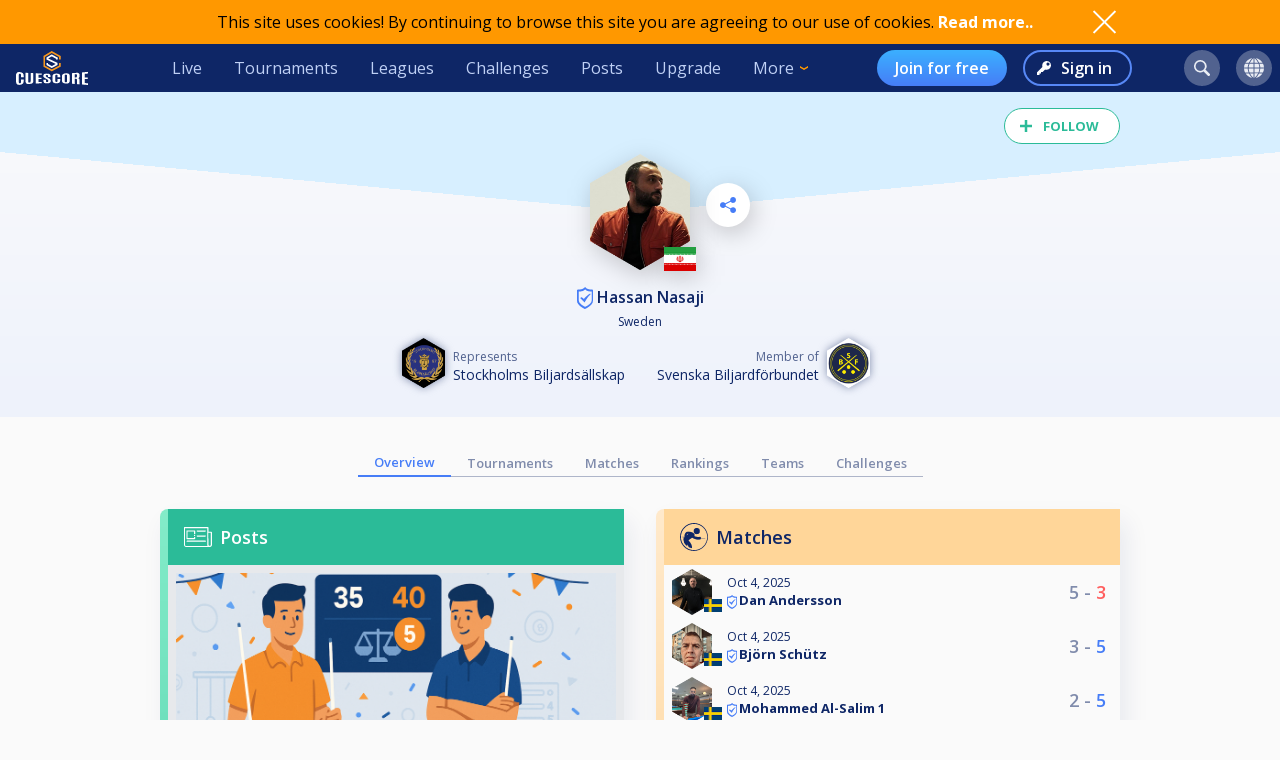

--- FILE ---
content_type: text/html; charset=UTF-8
request_url: https://cuescore.com/player/Hassan+Nasaji/6968308
body_size: 12603
content:
<!doctype html>
<html lang="en">
  <head>
    <script async src="https://www.googletagmanager.com/gtag/js?id=G-7457HBL56M"></script>
<script>
  window.dataLayer = window.dataLayer || [];
  function gtag(){dataLayer.push(arguments);}
  gtag('js', new Date());
  gtag('config', 'G-7457HBL56M');
</script>

    <title>Hassan Nasaji</title>
    <script src="/js/jquery/3.7.1/jquery-3.7.1.min.js"></script>
    <!--<script src="https://code.jquery.com/jquery-migrate-3.5.2.min.js"></script>-->
    <script defer src="https://js.stripe.com/v3/"></script>
    <script defer type="text/javascript" src="/js/cs/cs.min-1.5.js"></script>
<script defer type="text/javascript" src="/js/cs/cs.lang.php?v=1.5"></script>
<script defer type="text/javascript" src="/js/cs/jquery.cs.min-1.5.js"></script><script type="text/javascript" src="/js/cuescore.min.js?v=1.5"></script>
    <link rel="apple-touch-icon-precomposed" sizes="57x57" href="/apple-touch-icon-57x57.png" />
    <link rel="apple-touch-icon-precomposed" sizes="60x60" href="/apple-touch-icon-60x60.png" />
    <link rel="apple-touch-icon-precomposed" sizes="72x72" href="/apple-touch-icon-72x72.png" />
    <link rel="apple-touch-icon-precomposed" sizes="76x76" href="/apple-touch-icon-76x76.png" />
    <link rel="apple-touch-icon-precomposed" sizes="114x114" href="/apple-touch-icon-114x114.png" />
    <link rel="apple-touch-icon-precomposed" sizes="120x120" href="/apple-touch-icon-120x120.png" />
    <link rel="apple-touch-icon-precomposed" sizes="144x144" href="/apple-touch-icon-144x144.png" />
    <link rel="apple-touch-icon-precomposed" sizes="152x152" href="/apple-touch-icon-152x152.png" />
    <link rel="icon" type="image/png" href="/favicon16.png" sizes="16x16" />
    <link rel="icon" type="image/png" href="/favicon32.png" sizes="32x32" />
    <link rel="icon" type="image/png" href="/favicon96.png" sizes="96x96" />
    <link rel="icon" type="image/png" href="/favicon128.png" sizes="128x128" />
    <link rel="icon" type="image/png" href="/favicon196.png" sizes="196x196" />
    <link rel="manifest" href="/manifest.json">
    <meta name="verification" content="3ef0e4fc4bf463869ac66ef2a8f70fdb" />
    <meta name="application-name" content="CueScore"/>
    <meta name="viewport" content="width=device-width, initial-scale=1">
    <!-- Chrome, Firefox OS, Opera and Vivaldi -->
    <meta name="theme-color" content="#0E2666">
    <!-- Windows Phone -->
    <meta name="msapplication-navbutton-color" content="#0E2666">
    <!-- iOS Safari -->
    <meta name="apple-mobile-web-app-status-bar-style" content="#0E2666">
    <meta name="apple-mobile-web-app-capable" content="yes">
    <meta name="mobile-web-app-capable" content="yes" />
    <meta name="msapplication-TileColor" content="#FFFFFF" />
    <meta name="msapplication-TileImage" content="/mstile-144x144.png" />
    <meta name="msapplication-square70x70logo" content="/mstile-70x70.png" />
    <meta name="msapplication-square150x150logo" content="/mstile-150x150.png" />
    <meta name="msapplication-wide310x150logo" content="/mstile-310x150.png" />
    <meta name="msapplication-square310x310logo" content="/mstile-310x310.png" />
    <link href="//fonts.googleapis.com/css?family=Open+Sans:400,600,700,800" rel="stylesheet" type="text/css">
    <link id="cs-code-main-css" data-version="1.3" href="/css/cuescore.min-1.3.css" rel="stylesheet" type="text/css">
    <link rel="alternate" href="//cuescore.com/player/Hassan+Nasaji/6968308" hreflang="x-default" /><link rel="alternate" href="//cuescore.com/player/Hassan+Nasaji/6968308?lang=no" hreflang="no" /><link rel="alternate" href="//cuescore.com/player/Hassan+Nasaji/6968308?lang=fr" hreflang="fr" /><link rel="alternate" href="//cuescore.com/player/Hassan+Nasaji/6968308?lang=el" hreflang="el" /><link rel="alternate" href="//cuescore.com/player/Hassan+Nasaji/6968308?lang=de" hreflang="de" /><link rel="alternate" href="//cuescore.com/player/Hassan+Nasaji/6968308?lang=nl" hreflang="nl" /><link rel="alternate" href="//cuescore.com/player/Hassan+Nasaji/6968308?lang=mk" hreflang="mk" /><link rel="alternate" href="//cuescore.com/player/Hassan+Nasaji/6968308?lang=fi" hreflang="fi" /><link rel="alternate" href="//cuescore.com/player/Hassan+Nasaji/6968308?lang=es" hreflang="es" /><link rel="alternate" href="//cuescore.com/player/Hassan+Nasaji/6968308?lang=sq" hreflang="sq" /><link rel="alternate" href="//cuescore.com/player/Hassan+Nasaji/6968308?lang=ru" hreflang="ru" /><link rel="alternate" href="//cuescore.com/player/Hassan+Nasaji/6968308?lang=se" hreflang="se" /><link rel="alternate" href="//cuescore.com/player/Hassan+Nasaji/6968308?lang=pl" hreflang="pl" /><link rel="alternate" href="//cuescore.com/player/Hassan+Nasaji/6968308?lang=it" hreflang="it" /><link rel="alternate" href="//cuescore.com/player/Hassan+Nasaji/6968308?lang=pt" hreflang="pt" /><link rel="alternate" href="//cuescore.com/player/Hassan+Nasaji/6968308?lang=hr" hreflang="hr" /><link rel="alternate" href="//cuescore.com/player/Hassan+Nasaji/6968308?lang=sk" hreflang="sk" /><link rel="alternate" href="//cuescore.com/player/Hassan+Nasaji/6968308?lang=ja" hreflang="ja" /><link rel="alternate" href="//cuescore.com/player/Hassan+Nasaji/6968308?lang=da" hreflang="da" /><link rel="alternate" href="//cuescore.com/player/Hassan+Nasaji/6968308?lang=zh" hreflang="zh" /><link rel="alternate" href="//cuescore.com/player/Hassan+Nasaji/6968308?lang=cs" hreflang="cs" /><link rel="alternate" href="//cuescore.com/player/Hassan+Nasaji/6968308?lang=hu" hreflang="hu" />
    <link rel="canonical" href="https://cuescore.com/player/Hassan+Nasaji/6968308" /><meta property="fb:app_id" content="339170092957037" /><meta property="og:site_name" content="CueScore"/><meta property="og:type" content="article" /><meta property="og:image" content="https://img.cuescore.com/image/9/4/98c40ff4892ee0bbe7de64fe8313d52d.png?t=1711412693" />
<meta property="og:image:width" content="768" />
<meta property="og:image:height" content="887" /><meta property="og:url" content="https://cuescore.com/player/Hassan+Nasaji/6968308" />
<meta property="og:title" content="Hassan Nasaji" />
<meta property="og:description" content="CueScore helps people organize and run billiard tournaments, keep track of events near you, view livescores and checkout your competition.
Run tournaments for you and your friends, or enter national championships in the same system." />
<meta property="og:locale" content="en_US" /><meta property="og:locale:alternate" content="no_NO" /><meta property="og:locale:alternate" content="fr_FR" /><meta property="og:locale:alternate" content="el_GR" /><meta property="og:locale:alternate" content="de_DE" /><meta property="og:locale:alternate" content="nl_NL" /><meta property="og:locale:alternate" content="mk_MK" /><meta property="og:locale:alternate" content="fi_FI" /><meta property="og:locale:alternate" content="es_ES" /><meta property="og:locale:alternate" content="sq_AL" /><meta property="og:locale:alternate" content="ru_RU" /><meta property="og:locale:alternate" content="sv_SE" /><meta property="og:locale:alternate" content="pl_PL" /><meta property="og:locale:alternate" content="it_IT" /><meta property="og:locale:alternate" content="pt_BR" /><meta property="og:locale:alternate" content="hr_HR" /><meta property="og:locale:alternate" content="sk_SK" /><meta property="og:locale:alternate" content="ja_JP" /><meta property="og:locale:alternate" content="da_DK" /><meta property="og:locale:alternate" content="zh_CN" /><meta property="og:locale:alternate" content="cs_CZ" /><meta property="og:locale:alternate" content="hu_HU" />
    <!-- <link rel="stylesheet" href="//ajax.googleapis.com/ajax/libs/jqueryui/1.10.4/themes/smoothness/jquery-ui.css" /> -->
<script defer type="text/javascript" src="/js/zpin/jquery.zSuggest.js"></script>

    <link rel="stylesheet" href="/css/spinners.css" type="text/css">

    <script async src="https://cdn.fuseplatform.net/publift/tags/2/3797/fuse.js"></script>
    <script>
    /* Only register a service worker if it's supported */
    if ('serviceWorker' in navigator) {
      window.addEventListener('load', function() {
        navigator.serviceWorker.register('/service-worker.js');
      });      
    }
    </script>
  </head>
  <body>
    <div id="Container">
      <script>

var toggleList = function(elm) {
  if ( $(elm).siblings('.list').children('a').length > 1 ) {
    prevD();
    stopP();
    $(elm).siblings('.list').toggle();
    // Make sure other menus get closed:
    $('#header .list-1, #header .list, #proLine .list').each( function() {
      if ( $(this).parent().get(0) != $(elm).parent().get(0) ) {
        $(this).hide();
        $(this).parent().removeClass('is-active');
      }
    });
    // Prevent initial a tag getting fired:
    return false;
  }
};
var toggleDropdown = function(elm) {
  stopP(); 
  $(elm).children('.list-1').toggle();
  $('#header .list-1, #header .list, #proLine .list').each( function() {
    if ( $(this).parent().get(0) != elm ) {
      $(this).hide();
      $(this).parent().removeClass('is-active');
    }
  });
  if ( $(elm).hasClass('hamburger') ) {
    $(elm).toggleClass('is-active');
  }
};
var headerData = {
    "userId": 0,
    "firstname": "",
    "lastname": "",
    "profileUrl": "",
    "profileImg": "",
    "accounts": [],
    "shop": 0,
    "language": "en",
    "notifications": 0,
    "messages": 0
};    
$(document).ready( function() {
   CS.Header.init(headerData);
});
</script>
<style>
nav.secondary { height: 44px; background: white; display: none; align-items: center; justify-content: space-around; }
nav.secondary a { display: flex; align-items: center; height: 44px; padding: 0 12px; color: #0E2666; }
nav.secondary a:hover { text-decoration: none; background-color: #F3F3F3; }
#header { background: #0E2666; display: flex; align-items: center; position: sticky; top: 0; z-index: 9;}
#header > *:not(.hide) { display: flex; align-items: center; height: 48px; min-width: 48px; padding: 0 16px; color: #BFD0F5; }
#header > *:hover { text-decoration: none; background-color: #243A74 !important; cursor: pointer; }
#header div.dash { padding: 0 !important; }
#header a.home { background: url(/img/cs_pict.svg) center center / 28px no-repeat; }
#header a.live { margin-left: auto; }
#header.nouser a.home { background: transparent url(/img/cuescore-logo-white.svg) center center / 72px  no-repeat; width: 104px; }

#header a.selected { border-top: 4px solid transparent; border-bottom: 4px solid #FF9800; }
.secondary a.selected { border-top: 4px solid transparent; border-bottom: 4px solid #467DF7; font-weight: 600; }
#header .list-1 a.selected { border: 0; border-left: 4px solid #FF9800; }
#header .circle { margin: 0 8px; width: 36px; height: 36px; min-width: auto; border-radius: 18px; border: 0 !important; }
#header .circle:hover { background-color: #3E5185 !important; }
#header a.search { margin-left: auto; background: #51628F url(/img/search-icon.svg) center center / 16px no-repeat; }
#header a.notif { background: #51628F url(/img/notifications-icon.svg) center center / 16px no-repeat; position: relative;}
#header a.notif .count,
#header a.msg .count,
#header a.shop .count{ position: absolute; top: 0; display: none; right: -7px; font-size: 12px; font-weight: 600; line-height: normal; color: #0e2666; border-radius: 50%; background-color: #FF5F5F; width: 14px; height: 14px; padding: 0 4px; text-align: center; align-items: center; justify-content: center; }
#header a.msg .count { background-color: #32E0A6;  }
#header a.notif .count.active,
#header a.msg .count.active,
#header a.shop .count.active { display: flex; }
#header a.shop { background: #51628F url(/img/shop-icon.svg) center center / 20px no-repeat; position: relative;}
#header a.msg { background: #51628F url(/img/comment-white.svg) center center / 16px no-repeat; position: relative;}
    
#header .more { border: 0; padding-right: 30px; background: url(/img/arrow-down-orange.svg) right 16px center / 8px no-repeat; outline: none; font-family: inherit; font-size: inherit; line-height: inherit; position: relative;}
#header .more:active { outline: none; }
#header .more .list-1 { left: 0; right: unset; }
#header .list-1 { display: none; position: absolute; top: 48px; right: 0; background: #243A74; padding: 8px 0; border-radius: 0 0 4px 4px; box-shadow: 3px 6px 16px #0e266688; }
#header .list-1 a { display: block; color: #BFD0F5; text-align: left; height: 36px; padding: 0 32px ; display: flex; align-items: center; white-space: nowrap; }
#header .list-1 a:last-child { border-radius: 0 0 4px 4px; }
#header .list-1 a:hover { text-decoration: none; background-color: #3562CB; }

#header.nouser .user { display: none; }
#header .user { background: #51628F url() center center / 40px no-repeat; }
#header .user .list-1 a { background:  left 16px center no-repeat; padding-left: 44px; }
#header .user .list-1 a:hover { background-color: #3562CB; }
    
#header .user a.dashboard { background-image: url(/img/pro/dashboard-white.svg); background-size: 16px; }
#header .user a.orders { background-image: url(/img/menu/order.svg); }
#header .user a.settings { background-image: url(/img/menu/settings.svg); }
#header .user a.profile { background-image: url(/img/menu/profile.svg); }
#header .user a.scoreboard { background-image: url(/img/pro/scoreboard-light.svg); background-size: 18px; }
#header .user a.logout { background-image: url(/img/menu/logout.svg); color: #ff5f5f; }

#header .language { display: none; background: #51628F url(/img/language-icon.svg) center center / 20px no-repeat; position: relative;}
#header .language .list-1 { top: 42px; }
#header .language .list-1 a { background: left 16px center no-repeat; padding-left: 56px; }
#header .language .list-1 a:hover { background-color: #243A74; }
#header .menu { display: none; }

#header a.signup { display: none; margin-left: auto; height: 36px; border-radius: 18px; background:transparent linear-gradient(180deg, #3BB0FF 0%, #467DF7 100%) 0% 0% no-repeat padding-box; padding: 0 18px; color: #FFF; font-weight: 600; }
#header a.login { display: none; height: 36px; background: transparent url(/img/key-white.svg) left 12px center / 14px no-repeat; border: 2px solid #5788F6; color: #FFF; font-weight: 600; border-radius: 18px; padding: 0 18px 0 36px; margin-left: 16px;}
#header.nouser a.signup, #header.nouser a.login, #header.nouser .language { display: flex; }
#header.nouser .dash, #header.nouser .notif { display: none; }
#proLine { display: none; position: sticky; top: 0; height: 48px; background: #0E2666; box-shadow: 3px 3px 6px #0325563D; display: flex; justify-content: flex-start; align-items: center; color: #FFF; font: normal normal normal 16px/15px Open Sans; z-index: 10; }  
#proLine.hide { display: none; }
#proLine > * { height: 48px;}
#proLine > *:hover { background-color: #243A74 !important;}
#proLine .homepage { width: 48px; background: transparent url(/img/cs_pict.svg) center center / 28px no-repeat;}
#proLine .support { width: 48px; background: transparent url(/img/question-white.svg) center center no-repeat; }
.dash { width: 48px; height: 48px; background: #467DF7 url(/img/pro/dashboard-white.svg) center center / 28px no-repeat; position: relative; }
.dash.selected { background: #FFF url(/img/pro/dashboard-blue.svg) center center / 28px no-repeat;  }
#header .dash:hover { background-color: #4074E8 !important;}
.dash > a { width: 48px; height: 48px; display: inline-block; }
#proLine .list, #header .list, #header .list-1 { display: none; }
#proLine .dash .list, #header .dash .list { background-color: #FFF; position: absolute; top: 48px; left: 0; width: auto; white-space: nowrap; z-index: 3; padding: 8px 0; box-shadow: 3px 6px 16px #0E266688; border-radius: 0 0 4px 4px;}
#proLine .dash .list a, #header .dash .list a { display: block; line-height: 36px; background-position: center left 16px; background-repeat: no-repeat; background-size: auto 24px; color: #0E2666 ; text-decoration: none; padding-left: 50px; padding-right: 20px; }
#proLine .dash .list a:hover, #header .dash .list a:hover { background-color: #F5FBFF; }    
#header .count { animation: notif-blink 3s infinite; }
@keyframes notif-blink {
  50%   { transform: scale(1.3); opacity: 1; }
  100%   { transform: scale(1); opacity: 1; }
}
#header > .hamburger { padding: 0 12px; }
.hamburger.is-active .hamburger-inner,.hamburger.is-active .hamburger-inner:after,.hamburger.is-active .hamburger-inner:before { background-color: #fff; }
.hamburger-box { position: relative; display: block; width: 20px; height: 24px; }
.hamburger-inner { top: 50%; display: block; margin-top: 0px; }
.hamburger-inner,.hamburger-inner:after,.hamburger-inner:before {position: absolute; width: 24px; height: 2px; transition-timing-function: ease; transition-duration: .15s; transition-property: transform; border-radius: 2px; background-color: #fff; }
.hamburger-inner:after,.hamburger-inner:before { display: block; content: ""; }
.hamburger-inner:before { top: -10px }
.hamburger-inner:after { bottom: -10px; }
.hamburger .hamburger-inner { transition-timing-function: cubic-bezier(.55,.055,.675,.19); transition-duration: 75ms; }
.hamburger .hamburger-inner:before { transition: top 75ms ease .12s,opacity 75ms ease; }
.hamburger .hamburger-inner:after { transition: bottom 75ms ease .12s,transform 75ms cubic-bezier(.55,.055,.675,.19); }
.hamburger.is-active .hamburger-inner { transition-delay: .12s; transition-timing-function: cubic-bezier(.215,.61,.355,1); transform: rotate(45deg); }
.hamburger.is-active .hamburger-inner:before { top: 0; transition: top 75ms ease,opacity 75ms ease .12s; opacity: 0; }
.hamburger.is-active .hamburger-inner:after { bottom: 0; transition: bottom 75ms ease,transform 75ms cubic-bezier(.215,.61,.355,1) .12s; transform: rotate(-90deg); }

@media only screen and (max-width: 960px) {
  #proLine { height: 48px; }
  #proLine .homepage { width: 48px; height: 48px; }
  #proLine .dash .select { width: 100vw; left: -48px; }
  #proLine .dash { width: 48px; height: 48px;}
  #proLine .dash > a { width: 48px; height: 48px;}

  #header .list-1 a { height: 44px; }
  #header .home { display: flex; width: 48px; }
  #header .menu { display: flex; }
  #header .dash { display: flex; }
  #header .profiles { display: flex; }
  #header .circle { margin: 0 4px; }
  #header .user { margin-right: 4px; }
  #proLine .dash .list, #header .dash .list, #header .list, #header .list-1 { position: fixed; top: 48px !important; left: 0; right: unset; width: 100vw; height: 100vh; overflow-y: scroll; padding-bottom: 64px;}
  #header > .live,
  #header > .tournaments,
  #header > .leagues, 
  #header > .challenges,
  #header > .news, 
  #header > .upgrade,
  #header > .more,
  #header.nouser > a.signup { display: none; }
  #header.nouser a.login { margin-left: auto; }
  nav.secondary { display: flex; }
}
</style>
<div id="cookie-notice">
  <div style="display: flex; justify-content: space-between; width: 960px;  align-items: center;">
    <div class="desc">This site uses cookies! By continuing to browse this site you are agreeing to our use of cookies. <a href="/policy/cookie">Read more..</a></div>
    <div class="ok" onclick="CS.Cookie.OK();"></div>
  </div>
</div>

<nav id="proLine" class="hide">
  <a class="homepage" href="/"></a>
  <div class="dash">
    <a href="" onclick="toggleList(this);"></a>
    <div class="list hideOnDocClick"></div>
  </div>
  <a class="support" href="/support/" style="margin-left: auto;" title="Support"></a>
  <!--
  <div class="profiles">
    <a href="" onclick="toggleList(this);"></a>
    <div class="list hideOnDocClick"></div>
  </div>
  -->
</nav>
<nav id="header" class="noPrint nouser">
  <a class="home" href="/"></a>
  <div class="dash">
    <a href="" onclick="toggleList(this);"></a>
    <div class="list hideOnDocClick"></div>
  </div>
  <a class="live " href="/live">Live</a>
  <a class="tournaments " href="/tournaments">Tournaments</a>
  <a class="leagues " href="/leagues">Leagues</a>
  <a class="challenges " href="/challenges">Challenges</a>
  <a class="news " href="/posts">Posts</a>
  <a class="upgrade " href="/pro">Upgrade</a>
  <div class="more" onclick="toggleDropdown(this);">More
    <nav class="list-1 hideOnDocClick">
      <!--<a class="players " href="/players/">Players</a>
      <a class="teams " href="/teams/">Teams</a>-->
      <a class="organizations " href="/organizations/">Organizations</a>
      <a class="venues " href="/venues/">Venues</a>
      <a class="schema " href="/schema/">Brackets</a>
      <a href="/scoreboard/">Scoreboard</a>
      <a href="https://api.cuescore.com/">API</a>
      <a class="" href="/support/">Support</a>
      <a href="/about">About</a>
    </nav>
  </div>
  
  <a class="signup" href="/signup">Join for free</a>
  <a class="login" href="/login">Sign in</a>
      
  <a class="search circle " href="/search"></a>
  <a class="notif circle " href="/notifications/"><div class="count">!</div></a>
  
  <a class="shop circle hide" href="/"><div class="count active">!</div></a>
  <div class="language circle unselectable" onclick="toggleDropdown(this);">
    <nav class="list-1 hideOnDocClick">
      <a href="/language/?lang=cs" title="Czech" style="background-image: url(/img/flags/png-country-4x2-none/res-28x21/cz.png);"> čeština</a>
      <a href="/language/?lang=da" title="Danish" style="background-image: url(/img/flags/png-country-4x2-none/res-28x21/dk.png);"> Dansk</a>  
      <a href="/language/?lang=de" title="German" style="background-image: url(/img/flags/png-country-4x2-none/res-28x21/de.png);"> Deutsch</a>
      <a href="/language/?lang=el" title="Greek" style="background-image: url(/img/flags/png-country-4x2-none/res-28x21/gr.png);"> Ελληνικά</a>
      <a href="/language/?lang=en" title="English (US)" style="background-image: url(/img/flags/png-country-4x2-none/res-28x21/us.png);"> English</a>
      <a href="/language/?lang=es" title="Spanish" style="background-image: url(/img/flags/png-country-4x2-none/res-28x21/es.png);"> Español</a>
      <a href="/language/?lang=fi" title="Finnish" style="background-image: url(/img/flags/png-country-4x2-none/res-28x21/fi.png);"> Suomi</a>
      <a href="/language/?lang=fr" title="French" style="background-image: url(/img/flags/png-country-4x2-none/res-28x21/fr.png);"> Français</a>
      <a href="/language/?lang=hr" title="Croatian" style="background-image: url(/img/flags/png-country-4x2-none/res-28x21/hr.png);"> Hrvatski</a>
      <a href="/language/?lang=hu" title="Hungarian" style="background-image: url(/img/flags/png-country-4x2-none/res-28x21/hu.png);"> Magyar</a>
      <a href="/language/?lang=it" title="Italian" style="background-image: url(/img/flags/png-country-4x2-none/res-28x21/it.png);"> Italiano</a>
      <a href="/language/?lang=ja" title="Japanese" style="background-image: url(/img/flags/png-country-4x2-none/res-28x21/jp.png);"> 日本語</a>
      <a href="/language/?lang=mk" title="Macedonian" style="background-image: url(/img/flags/png-country-4x2-none/res-28x21/mk.png);"> македонски</a>
      <a href="/language/?lang=no" title="Norwegian" style="background-image: url(/img/flags/png-country-4x2-none/res-28x21/no.png);"> Norsk bokmål</a>
      <a href="/language/?lang=nl" title="Dutch" style="background-image: url(/img/flags/png-country-4x2-none/res-28x21/nl.png);"> Nederlands</a>
      <a href="/language/?lang=pl" title="Polish" style="background-image: url(/img/flags/png-country-4x2-none/res-28x21/pl.png);"> Polski</a>
      <a href="/language/?lang=pt" title="Brazilian portuguese" style="background-image: url(/img/flags/png-country-4x2-none/res-28x21/br.png);"> Português</a>
      <a href="/language/?lang=ru" title="Russian" style="background-image: url(/img/flags/png-country-4x2-none/res-28x21/ru.png);"> русский</a>
      <a href="/language/?lang=sk" title="Slovak" style="background-image: url(/img/flags/png-country-4x2-none/res-28x21/sk.png);"> Slovenčina</a>
      <a href="/language/?lang=sq" title="Albanian" style="background-image: url(/img/flags/png-country-4x2-none/res-28x21/al.png);"> Shqip</a>  
      <a href="/language/?lang=se" title="Swedish" style="background-image: url(/img/flags/png-country-4x2-none/res-28x21/se.png);"> Svenska</a>  
      <a href="/language/?lang=zh" title="Chinese" style="background-image: url(/img/flags/png-country-4x2-none/res-28x21/cn.png);"> 中文</a>
    </nav>
  </div>
  <div class="user circle" onclick="toggleDropdown(this);">
    <nav class="list-1 hideOnDocClick">
      <a class="profile icon" href="">Profile</a>
      <a class="scoreboard icon" href="/scoreboard/?code=personal">Personal scoreboard</a>
      <a class="dashboard icon" href="javascript:void(0);" onclick="toggleList($('#header .dash a').get(0));">Dashboard</a>
      <a class="orders icon" href="/home/orders">Orders</a>
      <a class="settings icon" href="/home/settings">Settings</a>
      <a class="logout icon" href="/login/?logout">Log out</a>
    </nav>
  </div>
  
  <div class="menu hamburger" onclick="toggleDropdown(this);">
    <div class="hamburgerbox">
      <div class="hamburger-inner"></div>
    </div>
    <nav class="list-1 hideOnDocClick">
      <a class="live " href="/live">Live</a>
      <a class="tournaments " href="/tournaments">Tournaments</a>
      <a class="leagues " href="/leagues">Leagues</a>
      <a class="challenges " href="/challenges">Challenges</a>
      <a class="news " href="/posts">Posts</a>
      <a class="upgrade " href="/pro">Upgrade</a>
      <!--<a class="players " href="/players/">Players</a>
      <a class="teams " href="/teams/">Teams</a>-->
      <a class="organizations " href="/organizations/">Organizations</a>
      <a class="venues " href="/venues/">Venues</a>
      <a class="schema " href="/schema/">Brackets</a>
      <a href="/scoreboard/">Scoreboard</a>
      <a href="https://api.cuescore.com/">API</a>
      <a class="" href="/support/">Support</a>
    </nav>
  </div>
</nav>
<nav class="secondary">
  <a class="live " href="/live">Live</a>
  <a class="tournaments " href="/tournaments">Tournaments</a>
  <a class="leagues " href="/leagues">Leagues</a>
  <a class="upgrade " href="/pro">Upgrade</a>
</nav>
<div id="Shop" class="CSModalBtn" style="height: 0;">
  <div id="OrderBox" class="CSModalBox Order dropshadow">
    <h2>Shopping cart</h2>
    <div id="Cart"></div>
  </div>
</div>
      <div id="Content">
        
        <style>
#Content { padding-top: 0; }
.playerProfile img.badge { vertical-align: bottom; margin-right: 4px; } 
.playerProfile{ padding-top: 16px; height: auto; position: relative; background: transparent linear-gradient(180deg, #FAFAFB 0%, #EEF2FB 100%) 0% 0% no-repeat padding-box; color: #0E2666; z-index: 2; overflow: hidden; text-align: center; padding-bottom: 8px; margin-bottom: 32px; }
.playerProfile:before { content: ""; width: 100%; height: 120px; position: absolute; left: -50%; top: 0px; z-index: -1; background: linear-gradient(to top right, transparent 50%, #E1E7F4 0);}
.playerProfile:after { content: ""; width:  100%; height: 120px; position: absolute; right: -50%; top: 0px; z-index: -1; background: linear-gradient(to top left, transparent 50%, #E1E7F4 0);}
.playerProfile.male:before { background: linear-gradient(to top right, transparent 50%, #D7EFFF 0); }
.playerProfile.male:after { background: linear-gradient(to top left, transparent 50%, #D7EFFF 0);}
.playerProfile.female:before { background: linear-gradient(to top right, transparent 50%, #D6F9ED 0); }
.playerProfile.female:after { background: linear-gradient(to top left, transparent 50%, #D6F9ED 0);}
.playerProfile .playerProfileBtns { position: absolute; top: 28%; left: calc(50% + 66px);}    
.playerProfile .editBtn { margin-right: 16px; border-radius: 50%; background: white url(/img/pen-blue.svg) center center / 16px no-repeat; width: 44px; height: 44px;display: inline-block;  filter: drop-shadow(3px 6px 12px rgba(0,0,0,.2)); }   
.playerProfile .sharePlayerBtn { border-radius: 50%; background: white url(/img/share-icon-blue.svg) center center / 16px no-repeat; width: 44px; height: 44px;display: inline-block;  filter: drop-shadow(3px 6px 12px rgba(0,0,0,.2)); }   
.playerProfile .profileImg { position: relative; width: 100px; margin: auto; margin-top: 46px;}
.playerProfile .profileImg img { max-width: 100px; filter: drop-shadow(3px 6px 12px rgba(0,0,0,.2)); }
.playerProfile .profileImg img.flag { position: absolute; bottom: 4px; left: calc(50% + 24px); width: 32px; }
.playerProfile h1.name{font-size: initial; font-weight: 600; margin-bottom: 4px; }
.playerProfile h1.name a { color: inherit; text-decoration: none; }
.playerProfile h1.name a:hover { text-decoration: none; }
.playerProfile .subTitle { font-size: 12px; }       

.playerOwnMenu { position: absolute; top: 28%; right: calc(50% + 66px); height: 0; z-index: 3; max-width: 960px; margin: auto; text-align: center;}    
.playerOwnMenu .createNew { margin: auto; height: 44px; width: 44px; font-weight: 600; display: flex; align-items: center; background: #467DF7 url(/img/scoreboard-plus.svg) center center / 14px no-repeat; border-radius: 50%; color: #FFF; text-transform: uppercase; filter: drop-shadow(3px 6px 12px rgba(0,0,0,.2)); }
.playerOwnMenu .createNew:hover { cursor:pointer; background-color: #5788F6; }
    
.playerMenu { display: flex; align-items: center; justify-content: center; flex-wrap: wrap; margin: 0 auto 32px auto; max-width: 640px; }
.playerMenu a { text-align: center; padding: 4px 16px;  font-size: 13px; border-bottom: 1px solid #AEB5C9; color: #808CAC; font-weight: 600; }
.playerMenu a.selected { border-bottom: 2px solid #467DF7; color: #467DF7; } 
div.ratings { display: flex; justify-content: center; }
a.rating { display: flex; justify-content: center; flex-direction: column; align-items: center; padding: 8px; overflow: hidden; text-align: center; }
a.rating:hover { text-decoration: none; }
a.rating div.name { white-space: nowrap; text-overflow: ellipsis; font-size: 12px; text-decoration: none; color: #0E2666; }
div.ratingHex { margin-top: 4px; border-bottom: 0; width: 54px; height: 62px; color: #FFF; font-size: 16px; font-weight: 700; background: transparent url(/img/hex-rating.svg) center center / 54px no-repeat; display: flex; flex-direction: column; align-items: center; justify-content: center; }
    
.representation { display:flex; justify-content: center; margin: 8px 0;}
    
.represents { text-align: center; margin-top: 8px; display: flex; justify-content: center; align-items: center; margin: 0 16px;}
.represents .text { font-size: 12px; color: #51628F; text-align: left; }
.represents .name { font-size: 14px; color: #0E2666; text-align: left; }
.represents .img img{ width: 43px;  filter: drop-shadow(0px 0px 4px #808CAC); margin-right: 8px; }
    
.represents-owner { text-align: center; margin-top: 8px; display: flex; justify-content: center; align-items: center; margin: 0 16px;}
.represents-owner .text { font-size: 12px; color: #51628F; text-align: right; }
.represents-owner .name { font-size: 14px; color: #0E2666; text-align: right; }
.represents-owner .img img{ width: 43px;  filter: drop-shadow(0px 0px 4px #808CAC); margin-left: 8px; }
</style>

<header class="playerProfile male">
  <div class="likesharecontainer" style="height: 0px; "><div id="LikeBtn" class="noPrint ">
  <span>Follow</span>
  <form method="post" onsubmit="return false;">
  <input type="hidden" name="like" value="1" />
  <div id="dislike" class="disabled hide hideOnDocClick">You need to log in to perform this action</div>
</form>
</div></div>
  <div class="playerProfileBtns"><div class="sharePlayerBtn" onclick="ModalLoader.openSrc('/ajax/share-player.php?playerId=6968308', false);"></div></div>
  <div class="playerOwnMenu"></div>
      <div class="profileImg PROFILE CSGallery" data-image-id="41115298" data-pin-id="6968308"><img src="//img.cuescore.com/image/9/3/98c40ff4892ee0bbe7de64fe8313d52d.png?t=1711412693" alt="Profileimage" />
      <img class="flag" src="/img/flags/png-country-4x2-none/res-40x30/ir.png" alt=""  title="Iran" />
    </div>
  <h1 class="name"><a href="//cuescore.com/player/Hassan+Nasaji/6968308">    <span class="claimed" title="Verified user" rel="tooltip"></span> Hassan Nasaji</a></h1>
  <div class="subTitle">Sweden</div>    
  <div class="represents"><div class="representation">
  <div class="represents">
  <div class="img"><a style="color: inherit;" href="//cuescore.com/stockholmsbs"><img src="//img.cuescore.com/image/3/2/3bed87f2813831bd0e72d09051bd6b6f.png?t=1567507395" alt="" /></a></div> 
  <div>
    <div class="text">Represents</div>
    <div class="name"><a style="color: inherit;" href="//cuescore.com/stockholmsbs">Stockholms Biljardsällskap</a></div>
  </div>
</div>
  <div class="represents-owner">
    <div>
      <div class="text">Member of </div>
      <div class="name"><a style="color: inherit;" href="//cuescore.com/SBF">Svenska Biljardförbundet</a></div>
    </div>
    <div class="img"><a style="color: inherit;" href="//cuescore.com/SBF"><img src="//img.cuescore.com/image/f/2/f8ed9f418b22ee2f5dff0caf39b47435.png?t=1662049436" alt="" /></a></div> 
  </div>
</div></div>
  
  <div class="ratings"></div>
  <div class="center" style="margin-top: 8px;"></div>
</header>

<div class="playerMenu mpad">
  <a href="//cuescore.com/player/Hassan+Nasaji/6968308" class="selected">Overview</a>
  <a href="//cuescore.com/player/Hassan+Nasaji/6968308/tournaments" class="">Tournaments</a>
  <a href="//cuescore.com/player/Hassan+Nasaji/6968308/matches" class="">Matches</a>
  <a href="//cuescore.com/player/Hassan+Nasaji/6968308/rankings" class="">Rankings</a>
  <a href="//cuescore.com/player/Hassan+Nasaji/6968308/teams" class="">Teams</a>
  <a href="//cuescore.com/player/Hassan+Nasaji/6968308/challenges" class="">Challenges</a>
</div>
<style>

.card { position: relative; max-width: 464px; margin-bottom: 32px; box-shadow: 6px 12px 24px #0E266614; border-radius: 8px; overflow: ; padding-left: 8px; flex-basis: 50%; padding-bottom: 32px; }
.card:before { content: ""; position: absolute; left: 0; width: 8px; height: 100%; border-radius: 8px 0 0 8px; background: linear-gradient(180deg, #F0F0F0 0%, #BFD0F5 100%);}    
.card > div > { overflow: hidden; }
.card h2 { font-size: 18px; text-indent: 52px; background: #E1E7F4; padding: 16px 0; margin: 0;}
.card table .profileImage { padding-left: 8px; }
.card .more { position: absolute; bottom: -18px; left: 50%; transform: translate(-50%); text-align: center; }
.card.upcomingEvents h2 { background: #E1E7F4 url(/img/calendar-blue.svg) left 16px center no-repeat; }
.card .match .matchdetails .name a { color: inherit; }
@media only screen and (max-width: 960px) {   
  .card { flex-basis: 100%; }
}
</style>
<div class="Player content">
  <div class="profile">    
    <div class="mpad" style="display: flex; justify-content: space-between; flex-wrap: wrap;">
      
      
      
      <style>

.card.latestPosts h2 { background: #2BBB98 url(/img/pro/articles-white.svg) left 16px center / 28px no-repeat; color: #FFF;}
.card.latestPosts:before { background: transparent linear-gradient(0deg, #2BBB98 0%, #84ECC9 100%); }

.card .post {  }
.card .post:hover { background-color: #F5FBFF; }

.card .post .postImage { padding: 8px; padding-bottom: 0; background: #E7E9EC; }
.card .post .postImage img { width: 100%; }
.card .post .titleLine { display: flex; justify-content: flex-start; align-items: center; background: #E7E9EC; padding: 8px 8px; margin-bottom: 16px;  }
.card .post .title { padding: 8px; }
.card .post .title a { color: inherit; font-weight: 600;  }
.card .post .title a:hover { text-decoration: underline; }
</style>
 
<div class="latestPosts card">
  <h2>Posts</h2>
  
  <div class="posts">
    <div class="post">
  <div class="postImage"><a href="//cuescore.com/cuescore/posts/Scoreboard+and+handicap+tournaments/60639115"><img src="//img.cuescore.com/image/4/7/4d6e9ebaee29b12418f5a31104c76b2f.png?t=1747657985" alt="Post image" /></a></div>  
  <div class="titleLine">
    <div class="pro profileImage" style="width: 35px;"><div class="ownerIcons"><a href="//cuescore.com/cuescore"><img class="owner middle" src="//img.cuescore.com/image/c/2/ca6cb183c1342d53bf655bce2d0633e8.png?t=1738452611" alt="Organization logo" title="CueScore" /></a></div></div>
    <div class="title"><a href="//cuescore.com/cuescore/posts/Scoreboard+and+handicap+tournaments/60639115">Scoreboard and handicap tournaments</a></div>
  </div>
</div><div class="post">
  <div class="postImage"><a href="//cuescore.com/cuescore/posts/Cuescore+in+your+own+private+calendar/49173634"><img src="//img.cuescore.com/image/3/7/341210ad61f0530b17d10625cdf8bd10.png?t=1745932802" alt="Post image" /></a></div>  
  <div class="titleLine">
    <div class="pro profileImage" style="width: 35px;"><div class="ownerIcons"><a href="//cuescore.com/cuescore"><img class="owner middle" src="//img.cuescore.com/image/c/2/ca6cb183c1342d53bf655bce2d0633e8.png?t=1738452611" alt="Organization logo" title="CueScore" /></a></div></div>
    <div class="title"><a href="//cuescore.com/cuescore/posts/Cuescore+in+your+own+private+calendar/49173634">Cuescore in your own private calendar</a></div>
  </div>
</div><div class="post">
  <div class="postImage"><a href="//cuescore.com/cuescore/posts/New+flowchart/64443475"><img src="//img.cuescore.com/image/1/7/173abec1d617b164d57ab2f552406ae9.png?t=1754051409" alt="Post image" /></a></div>  
  <div class="titleLine">
    <div class="pro profileImage" style="width: 35px;"><div class="ownerIcons"><a href="//cuescore.com/cuescore"><img class="owner middle" src="//img.cuescore.com/image/c/2/ca6cb183c1342d53bf655bce2d0633e8.png?t=1738452611" alt="Organization logo" title="CueScore" /></a></div></div>
    <div class="title"><a href="//cuescore.com/cuescore/posts/New+flowchart/64443475">New flowchart</a></div>
  </div>
</div>
  </div>
  <div class="more"><a class="btnLink" href="//cuescore.com/player/Hassan+Nasaji/6968308/posts">Show more</a></div>
</div>
      <style>

.card.latestMatches h2 { background: #FFD699 url(/img/player-icon-blue.svg) left 16px center / 28px no-repeat; }
.card.latestMatches:before { background: transparent linear-gradient(0deg, #FFC166 0%, #FFEACC 100%); }

.card .match { display: flex; justify-content: space-between; align-items: stretch; padding: 0px 8px; padding-right: 0; overflow: hidden; /*border-bottom: 1px solid #EDEDED;*/ max-width: 100%; }
.card .match:hover { background-color: #F5FBFF; }
.card .match .name { font-size: 13px;  text-overflow: ellipsis; overflow: hidden; }
.card .match .date,
.card .match .tableinfo { font-size: 12px; text-overflow: ellipsis; white-space: nowrap; overflow: hidden; }

.card .match .matchdetails { flex: 1; display: flex; align-items: center; padding: 4px 0; min-width: 0; flex: 1; }

.card .match:nth-child(odd) .opponentdetails { background: #B0DFFF; }
    .image { width: 55px; }
.image div { position: relative; width: 46px; height: 46px; }
.image div .profileimg { width: 40px; }
.image div .flag { position: absolute; bottom: 6%; left: calc(50% + 9px); width: 18px; }
.winner { color: #467DF7; }
.loser { color: #FF5F5F; }
.score { color: #808CAC; font-weight: 600; font-size: 18px; white-space: nowrap; display: flex; align-items: center;padding-right: 14px;  }
.score a { color: inherit; }
</style>
 
<div class="latestMatches card">
  <h2>Matches</h2>
  <table class="tournaments standard" style="width: 100%;">
    <tbody>
        <div class="match">
  <div class="matchdetails">
    <div class="image" style="vertical-align: middle;"><div><a href="//cuescore.com/player/Dan+Andersson/1159092"><img class="profileimg" src="//img.cuescore.com/image/5/2/51dc5cd3e4e98e67e3bf2d3d3735a630.png?t=1678731807" alt="" /></a><img class="flag" src="/img/flags/png-country-4x2-none/res-40x30/se.png" alt="Flag" rel="tooltip" title="Sweden" /></div></div>
    <div>
      <div class="date">Oct 4, 2025</div>
      <div class="name bold"><a href="//cuescore.com/player/Dan+Andersson/1159092"><span class="claimed" title="Verified user"></span>Dan Andersson</a></div>
      <!--<div class="tableinfo">Biljardären Stockholm - Table 9</div>-->
    </div>
  </div>
  <div class="center score">
    <a href="//cuescore.com/tournament/SPT+Klass+1+R6+8-Ball+Norr+-+Stockholm+Biljard%C3%A4ren/61972489#match-69492355"><span class="">5</span> - <span class="loser">3</span></a>
  </div>
</div><div class="match">
  <div class="matchdetails">
    <div class="image" style="vertical-align: middle;"><div><a href="//cuescore.com/player/Bj%C3%B6rn+Sch%C3%BCtz/16668370"><img class="profileimg" src="//img.cuescore.com/image/f/2/fb374bcb5075f174d09e25babb55bd86.png?t=1724855666" alt="" /></a><img class="flag" src="/img/flags/png-country-4x2-none/res-40x30/se.png" alt="Flag" rel="tooltip" title="Sweden" /></div></div>
    <div>
      <div class="date">Oct 4, 2025</div>
      <div class="name bold"><a href="//cuescore.com/player/Bj%C3%B6rn+Sch%C3%BCtz/16668370"><span class="claimed" title="Verified user"></span>Björn Schütz</a></div>
      <!--<div class="tableinfo">Biljardären Stockholm - Table 2</div>-->
    </div>
  </div>
  <div class="center score">
    <a href="//cuescore.com/tournament/SPT+Klass+1+R6+8-Ball+Norr+-+Stockholm+Biljard%C3%A4ren/61972489#match-69492211"><span class="">3</span> - <span class="winner">5</span></a>
  </div>
</div><div class="match">
  <div class="matchdetails">
    <div class="image" style="vertical-align: middle;"><div><a href="//cuescore.com/player/Mohammed+Al-Salim+1/16756441"><img class="profileimg" src="//img.cuescore.com/image/b/2/bfae1c1dc2483c7869cefc70a141166d.png?t=1669307081" alt="" /></a><img class="flag" src="/img/flags/png-country-4x2-none/res-40x30/se.png" alt="Flag" rel="tooltip" title="Sweden" /></div></div>
    <div>
      <div class="date">Oct 4, 2025</div>
      <div class="name bold"><a href="//cuescore.com/player/Mohammed+Al-Salim+1/16756441"><span class="claimed" title="Verified user"></span>Mohammed Al-Salim 1</a></div>
      <!--<div class="tableinfo">Biljardären Stockholm - Table 3</div>-->
    </div>
  </div>
  <div class="center score">
    <a href="//cuescore.com/tournament/SPT+Klass+1+R6+8-Ball+Norr+-+Stockholm+Biljard%C3%A4ren/61972489#match-69492148"><span class="">2</span> - <span class="winner">5</span></a>
  </div>
</div><div class="match">
  <div class="matchdetails">
    <div class="image" style="vertical-align: middle;"><div><a href="//cuescore.com/player/Yuzhou+Li/2354421"><img class="profileimg" src="//img.cuescore.com/image/8/2/8e8870dcf8c95cd5ded14c80ffc99fc0.png?t=1650021571" alt="" /></a><img class="flag" src="/img/flags/png-country-4x2-none/res-40x30/se.png" alt="Flag" rel="tooltip" title="Sweden" /></div></div>
    <div>
      <div class="date">Aug 9, 2025</div>
      <div class="name bold"><a href="//cuescore.com/player/Yuzhou+Li/2354421"><span class="claimed" title="Verified user"></span>Yuzhou Li</a></div>
      <!--<div class="tableinfo">Örebrobiljarden - Table 8</div>-->
    </div>
  </div>
  <div class="center score">
    <a href="//cuescore.com/tournament/SPT+Klass+1+R5+9-Ball+Norr+-+%C3%96rebro/61965949#match-65126743"><span class="">7</span> - <span class="loser">3</span></a>
  </div>
</div><div class="match">
  <div class="matchdetails">
    <div class="image" style="vertical-align: middle;"><div><a href="//cuescore.com/player/Meriam+Alegre/63507979"><img class="profileimg" src="//img.cuescore.com/image/c/2/c01057f0389e8e2db065c3b962fcb0e3.png?t=1753457379" alt="" /></a><img class="flag" src="/img/flags/png-country-4x2-none/res-40x30/se.png" alt="Flag" rel="tooltip" title="Sweden" /></div></div>
    <div>
      <div class="date">Aug 9, 2025</div>
      <div class="name bold"><a href="//cuescore.com/player/Meriam+Alegre/63507979"><span class="claimed" title="Verified user"></span>Meriam Alegre</a></div>
      <!--<div class="tableinfo">Örebrobiljarden - Table 10</div>-->
    </div>
  </div>
  <div class="center score">
    <a href="//cuescore.com/tournament/SPT+Klass+1+R5+9-Ball+Norr+-+%C3%96rebro/61965949#match-65126680"><span class="">3</span> - <span class="winner">6</span></a>
  </div>
</div><div class="match">
  <div class="matchdetails">
    <div class="image" style="vertical-align: middle;"><div><a href="//cuescore.com/player/Hussein+Abdallah+-+Trollh%C3%A4ttan+BK/6246259"><img class="profileimg" src="//img.cuescore.com/image/5/2/527946e86720d548e51be2c50d1407c3.png?t=1751259555" alt="" /></a><img class="flag" src="/img/flags/png-country-4x2-none/res-40x30/se.png" alt="Flag" rel="tooltip" title="Sweden" /></div></div>
    <div>
      <div class="date">Aug 9, 2025</div>
      <div class="name bold"><a href="//cuescore.com/player/Hussein+Abdallah+-+Trollh%C3%A4ttan+BK/6246259"><span class="claimed" title="Verified user"></span>Hussein Abdallah - Trollhättan BK</a></div>
      <!--<div class="tableinfo">Örebrobiljarden - Table 12</div>-->
    </div>
  </div>
  <div class="center score">
    <a href="//cuescore.com/tournament/SPT+Klass+1+R5+9-Ball+Norr+-+%C3%96rebro/61965949#match-65126581"><span class="">7</span> - <span class="loser">4</span></a>
  </div>
</div><div class="match">
  <div class="matchdetails">
    <div class="image" style="vertical-align: middle;"><div><a href="//cuescore.com/player/Mirko+Raid/7730367"><img class="profileimg" src="//img.cuescore.com/image/1/2/1cb5c695090f2316bf31b54de76c2dea.png?t=1598774160" alt="" /></a><img class="flag" src="/img/flags/png-country-4x2-none/res-40x30/ee.png" alt="Flag" rel="tooltip" title="Estonia" /></div></div>
    <div>
      <div class="date">Aug 9, 2025</div>
      <div class="name bold"><a href="//cuescore.com/player/Mirko+Raid/7730367"><span class="claimed" title="Verified user"></span>Mirko Raid</a></div>
      <!--<div class="tableinfo">Örebrobiljarden - Table 11</div>-->
    </div>
  </div>
  <div class="center score">
    <a href="//cuescore.com/tournament/SPT+Klass+1+R5+9-Ball+Norr+-+%C3%96rebro/61965949#match-65126506"><span class="">2</span> - <span class="winner">7</span></a>
  </div>
</div>
    </tbody>
  </table>
  <div class="more"><a class="btnLink" href="//cuescore.com/player/Hassan+Nasaji/6968308/matches">Show more</a></div>
</div>
      <style>
.card.latestResults h2 { color: #BFD0F5; background: #0E2666 url(/img/finished-light.svg) left 16px center no-repeat; }
.card.latestResults:before { background: transparent linear-gradient(180deg, #808CAC 0%, #51628F 100%); }
</style>
 
<div class="latestResults card">
  <div>
  <h2>Results</h2>
  <table class="tournaments standard" style="width: 100%;">
    <tbody>
            
<tr class="tournament ">
  <td class="type Tournament" rel="tooltip" title="Tournament"></td>
  <td class="pro profileImage" style="width: 35px;"><div class="ownerIcons"><a href="//cuescore.com/SBF"><img class="owner middle" src="//img.cuescore.com/image/f/2/f8ed9f418b22ee2f5dff0caf39b47435.png?t=1662049436" alt="Organization logo" title="Svenska Biljardförbundet" /></a><img class="flag" src="/img/flags/png-country-4x2-none/res-40x30/se.png" alt="Flag" rel="tooltip" title="Sweden" /></div></td>
  <td style="padding: 8px 4px; padding-left: 0; ">
    <div class="date result"> October 4, 2025</div>
    <div class="name"><a class="bold" href="//cuescore.com/tournament/SPT+Klass+1+R6+8-Ball+Norr+-+Stockholm+Biljard%C3%A4ren/61972489">SPT Klass 1 R6 8-Ball Norr - Stockholm Biljardären</a></div>
    <div class="info"><span class="organizer">Svenska Biljardförbundet</span> </div>
  </td>
  <td class="right nobr" style="color: #808CAC;""><span rel="tooltip" title="Position">17th / </span><span rel="tooltip" title="Participants">56 <img style="height: 10px;" src="/img/single-icon-light.svg" alt="" /></span></td>
  <td class="followCol"></td>
</tr>    <tr class="tournament banner">
  <td colspan="100" style=" padding: 8px; padding-bottom: 0; width: 35px;"><a href="//cuescore.com/tournament/SPT+Klass+1+R5+9-Ball+Norr+-+%C3%96rebro/61965949"><img src="//img.cuescore.com/image/a/7/ab5b1b2e0f86e22e2d77c19339fa0212.png?t=1749895467" alt="Tournament banner" style="width: 100%;" /></a></td>
</tr>
<tr class="tournament withbanner">
  <td class="type Tournament" rel="tooltip" title="Tournament"></td>
  <td class="pro profileImage" style="width: 35px;"><div class="ownerIcons"><a href="//cuescore.com/SBF"><img class="owner middle" src="//img.cuescore.com/image/f/2/f8ed9f418b22ee2f5dff0caf39b47435.png?t=1662049436" alt="Organization logo" title="Svenska Biljardförbundet" /></a><img class="flag" src="/img/flags/png-country-4x2-none/res-40x30/se.png" alt="Flag" rel="tooltip" title="Sweden" /></div></td>
  <td style="padding: 8px 4px; padding-left: 0; ">
    <div class="date result"> August 9, 2025</div>
    <div class="name"><a class="bold" href="//cuescore.com/tournament/SPT+Klass+1+R5+9-Ball+Norr+-+%C3%96rebro/61965949">SPT Klass 1 R5 9-Ball Norr - Örebro</a></div>
    <div class="info"><span class="organizer">Svenska Biljardförbundet</span> </div>
  </td>
  <td class="right nobr" style="color: #808CAC;""><span rel="tooltip" title="Position">17th / </span><span rel="tooltip" title="Participants">51 <img style="height: 10px;" src="/img/single-icon-light.svg" alt="" /></span></td>
  <td class="followCol"></td>
</tr>    
<tr class="tournament ">
  <td class="type Tournament" rel="tooltip" title="Tournament"></td>
  <td class="pro profileImage" style="width: 35px;"><div class="ownerIcons"><a href="//cuescore.com/SBF"><img class="owner middle" src="//img.cuescore.com/image/f/2/f8ed9f418b22ee2f5dff0caf39b47435.png?t=1662049436" alt="Organization logo" title="Svenska Biljardförbundet" /></a><img class="flag" src="/img/flags/png-country-4x2-none/res-40x30/se.png" alt="Flag" rel="tooltip" title="Sweden" /></div></td>
  <td style="padding: 8px 4px; padding-left: 0; ">
    <div class="date result"> April 5, 2025</div>
    <div class="name"><a class="bold" href="//cuescore.com/tournament/SPT+Klass+1+R3+8-Ball+Norr+-+V%C3%A4ster%C3%A5s/51912208">SPT Klass 1 R3 8-Ball Norr - Västerås</a></div>
    <div class="info"><span class="organizer">Svenska Biljardförbundet</span> </div>
  </td>
  <td class="right nobr" style="color: #808CAC;""><span rel="tooltip" title="Position">17th / </span><span rel="tooltip" title="Participants">48 <img style="height: 10px;" src="/img/single-icon-light.svg" alt="" /></span></td>
  <td class="followCol"></td>
</tr>    
<tr class="tournament ">
  <td class="type Tournament" rel="tooltip" title="Tournament"></td>
  <td class="pro profileImage" style="width: 35px;"><div class="ownerIcons"><a href="//cuescore.com/probilliardclub"><img class="owner middle" src="//img.cuescore.com/image/5/2/584f82379e2d7b7080f0a5d35b6f3d01.png?t=1723300830" alt="Organization logo" title="Pro Billiard Club" /></a><img class="flag" src="/img/flags/png-country-4x2-none/res-40x30/se.png" alt="Flag" rel="tooltip" title="Sweden" /></div></td>
  <td style="padding: 8px 4px; padding-left: 0; ">
    <div class="date result"> November 28 - December 1, 2024</div>
    <div class="name"><a class="bold" href="//cuescore.com/tournament/Stockholm+Open/49497820">Stockholm Open</a></div>
    <div class="info"><span class="organizer">Pro Billiard Club</span> </div>
  </td>
  <td class="right nobr" style="color: #808CAC;""><span rel="tooltip" title="Position">65th / </span><span rel="tooltip" title="Participants">98 <img style="height: 10px;" src="/img/single-icon-light.svg" alt="" /></span></td>
  <td class="followCol"></td>
</tr>    
<tr class="tournament ">
  <td class="type Tournament" rel="tooltip" title="Tournament"></td>
  <td class="pro profileImage" style="width: 35px;"><div class="ownerIcons"><a href="//cuescore.com/SBF"><img class="owner middle" src="//img.cuescore.com/image/f/2/f8ed9f418b22ee2f5dff0caf39b47435.png?t=1662049436" alt="Organization logo" title="Svenska Biljardförbundet" /></a><img class="flag" src="/img/flags/png-country-4x2-none/res-40x30/se.png" alt="Flag" rel="tooltip" title="Sweden" /></div></td>
  <td style="padding: 8px 4px; padding-left: 0; ">
    <div class="date result"> September 14, 2024</div>
    <div class="name"><a class="bold" href="//cuescore.com/tournament/SPT+Klass+1+R7+8-ball+Norr+-+V%C3%A4ster%C3%A5s/44514439">SPT Klass 1 R7 8-ball Norr - Västerås</a></div>
    <div class="info"><span class="organizer">Svenska Biljardförbundet</span> </div>
  </td>
  <td class="right nobr" style="color: #808CAC;""><span rel="tooltip" title="Position">33rd / </span><span rel="tooltip" title="Participants">33 <img style="height: 10px;" src="/img/single-icon-light.svg" alt="" /></span></td>
  <td class="followCol"></td>
</tr>
    </tbody>
  </table>
  
  </div>
  <div class="more"><a class="btnLink" href="//cuescore.com/player/Hassan+Nasaji/6968308/tournaments?s=0">Show more</a></div>
</div>
      <style>
.card.followingNotParticipating h2 { color: #FFF; background: #1F7E5D url(/img/check-white.svg) left 16px center no-repeat; }
.card.followingNotParticipating:before { background: transparent linear-gradient(180deg, #3EC698 0%, #1F7E5D 100%); }
</style>
 
<div class="followingNotParticipating card">
  <div>
    <h2>Following</h2>
    <table class="tournaments standard" style="width: 100%;">
      <tbody>
              
<tr class="tournament ">
  <td class="type Tournament" rel="tooltip" title="Tournament"></td>
  <td class="pro profileImage" style="width: 35px;"><div class="ownerIcons"><a href="//cuescore.com/probilliardclub"><img class="owner middle" src="//img.cuescore.com/image/5/2/584f82379e2d7b7080f0a5d35b6f3d01.png?t=1723300830" alt="Organization logo" title="Pro Billiard Club" /></a><img class="flag" src="/img/flags/png-country-4x2-none/res-40x30/se.png" alt="Flag" rel="tooltip" title="Sweden" /></div></td>
  <td style="padding: 8px 4px; padding-left: 0; ">
    <div class="date result"> November 29 - December 1, 2024</div>
    <div class="name"><a class="bold" href="//cuescore.com/tournament/Stockholm+Open+Scotch+Double/50671024">Stockholm Open Scotch Double</a></div>
    <div class="info"><span class="organizer">Pro Billiard Club</span> </div>
  </td>
  <td class="right nobr" style="color: #808CAC;""><span rel="tooltip" title="Participants">53 <img style="height: 10px;" src="/img/team-icon-light.svg" alt="" /></span></td>
  <td class="followCol"></td>
</tr>    
<tr class="tournament ">
  <td class="type Tournament" rel="tooltip" title="Tournament"></td>
  <td class="pro profileImage" style="width: 35px;"><div class="ownerIcons"><a href="//cuescore.com/SBF"><img class="owner middle" src="//img.cuescore.com/image/f/2/f8ed9f418b22ee2f5dff0caf39b47435.png?t=1662049436" alt="Organization logo" title="Svenska Biljardförbundet" /></a><img class="flag" src="/img/flags/png-country-4x2-none/res-40x30/se.png" alt="Flag" rel="tooltip" title="Sweden" /></div></td>
  <td style="padding: 8px 4px; padding-left: 0; ">
    <div class="date result"> October 5 - October 6, 2024</div>
    <div class="name"><a class="bold" href="//cuescore.com/tournament/SPT+Elit+R6+8-ball+-+V%C3%A4ster%C3%A5s/44514340">SPT Elit R6 8-ball - Västerås</a></div>
    <div class="info"><span class="organizer">Svenska Biljardförbundet</span> </div>
  </td>
  <td class="right nobr" style="color: #808CAC;""><span rel="tooltip" title="Participants">41 <img style="height: 10px;" src="/img/single-icon-light.svg" alt="" /></span></td>
  <td class="followCol"></td>
</tr>    
<tr class="tournament ">
  <td class="type Tournament" rel="tooltip" title="Tournament"></td>
  <td class="pro profileImage" style="width: 35px;"><div class="ownerIcons"><a href="//cuescore.com/SBF"><img class="owner middle" src="//img.cuescore.com/image/f/2/f8ed9f418b22ee2f5dff0caf39b47435.png?t=1662049436" alt="Organization logo" title="Svenska Biljardförbundet" /></a><img class="flag" src="/img/flags/png-country-4x2-none/res-40x30/se.png" alt="Flag" rel="tooltip" title="Sweden" /></div></td>
  <td style="padding: 8px 4px; padding-left: 0; ">
    <div class="date result"> August 31 - September 1, 2024</div>
    <div class="name"><a class="bold" href="//cuescore.com/tournament/SPT+Elit+R5+10-ball+-+Borl%C3%A4nge/44494135">SPT Elit R5 10-ball - Borlänge</a></div>
    <div class="info"><span class="organizer">Svenska Biljardförbundet</span> </div>
  </td>
  <td class="right nobr" style="color: #808CAC;""><span rel="tooltip" title="Participants">39 <img style="height: 10px;" src="/img/single-icon-light.svg" alt="" /></span></td>
  <td class="followCol"></td>
</tr>    
<tr class="tournament ">
  <td class="type Tournament" rel="tooltip" title="Tournament"></td>
  <td class="pro profileImage" style="width: 35px;"><div class="ownerIcons"><a href="//cuescore.com/uppsalabs"><img class="owner middle" src="//img.cuescore.com/image/6/2/67e71b0be9c17ce11b513a72c1ec7d1c.png?t=1566311906" alt="Organization logo" title="Uppsala Biljardsällskap" /></a><img class="flag" src="/img/flags/png-country-4x2-none/res-40x30/se.png" alt="Flag" rel="tooltip" title="Sweden" /></div></td>
  <td style="padding: 8px 4px; padding-left: 0; ">
    <div class="date result"> March 30, 2024</div>
    <div class="name"><a class="bold" href="//cuescore.com/tournament/Taom+Interpool+Open+-+10+ball+challange/40717948">Taom Interpool Open - 10 ball challange</a></div>
    <div class="info"><span class="organizer">Uppsala Biljardsällskap</span> </div>
  </td>
  <td class="right nobr" style="color: #808CAC;""><span rel="tooltip" title="Participants">16 <img style="height: 10px;" src="/img/single-icon-light.svg" alt="" /></span></td>
  <td class="followCol"></td>
</tr>    
<tr class="tournament ">
  <td class="type Tournament" rel="tooltip" title="Tournament"></td>
  <td class="pro profileImage" style="width: 35px;"><div class="ownerIcons"><a href="//cuescore.com/stockholmsbs"><img class="owner middle" src="//img.cuescore.com/image/3/2/3bed87f2813831bd0e72d09051bd6b6f.png?t=1567507395" alt="Organization logo" title="Stockholms Biljardsällskap" /></a><img class="flag" src="/img/flags/png-country-4x2-none/res-40x30/se.png" alt="Flag" rel="tooltip" title="Sweden" /></div></td>
  <td style="padding: 8px 4px; padding-left: 0; ">
    <div class="date result"> December 8 - December 9, 2023</div>
    <div class="name"><a class="bold" href="//cuescore.com/tournament/Royal+Pro+Scotch+double/34688533">Royal Pro Scotch double</a></div>
    <div class="info"><span class="organizer">Stockholms Biljardsällskap</span> </div>
  </td>
  <td class="right nobr" style="color: #808CAC;""><span rel="tooltip" title="Participants">63 <img style="height: 10px;" src="/img/team-icon-light.svg" alt="" /></span></td>
  <td class="followCol"></td>
</tr>
      </tbody>
    </table>
    <div class="more"><a class="btnLink" href="//cuescore.com/player/Hassan+Nasaji/6968308/following">Show more</a></div>
  </div>
</div>
      <style>

.card.latestRankings h2 { background: #FF5F5F url(/img/ranking-white.svg) left 16px center / 24px no-repeat; color: #FFF; }
.card.latestRankings:before { background: transparent linear-gradient(0deg, #FF5F5F 0%, #FFDFDF 100%); }

.card .ranking { display: flex; justify-content: space-between; align-items: stretch; padding: 0px 8px; padding-right: 0;  /*border-bottom: 1px solid #EDEDED;*/ max-width: 100%; }
.card .ranking:hover { background-color: #F5FBFF; }
.card .ranking .name { font-size: 13px;  text-overflow: ellipsis; overflow: hidden; }
.card .ranking .date { font-size: 12px; text-overflow: ellipsis; white-space: nowrap; overflow: hidden; }

.card .ranking .rankingdetails { flex: 1; display: flex; align-items: center; padding: 4px 0; min-width: 0; flex: 1; }
.card .ranking .position { display: flex; align-items: center; padding: 4px 0; padding-right: 14px; min-width: 0; justify-content: center;}

.image { width: 55px; }
.image div { position: relative; width: 46px; height: 46px; }
.image div .profileimg { width: 40px; }
.image div .flag { position: absolute; bottom: 6%; left: calc(50% + 9px); width: 18px; }
</style>
 
<div class="latestRankings card">
  <h2>Rankings</h2>
  
        <div class="ranking">
  <div class="rankingdetails">
    <div class="image" style="vertical-align: middle;"><div><a href="//cuescore.com/ranking/Svenska+Pool+Touren+2025/53718271"><img class="profileimg" src="//img.cuescore.com/image/f/2/f8ed9f418b22ee2f5dff0caf39b47435.png?t=1662049436" alt="" /></a></div></div>
    <div>
      <div class="name"><a href="//cuescore.com/ranking/Svenska+Pool+Touren+2025/53718271">Svenska Pool Touren 2025</a></div>
      <!--<div class="date">Oct 31, 2025</div>-->
    </div>
  </div>
  <div class="center position"><span class="cs-tooltip" title="Position">176</span></div>
</div><div class="ranking">
  <div class="rankingdetails">
    <div class="image" style="vertical-align: middle;"><div><a href="//cuescore.com/ranking/Svenska+Pool+Touren+2024/35172085"><img class="profileimg" src="//img.cuescore.com/image/f/2/f8ed9f418b22ee2f5dff0caf39b47435.png?t=1662049436" alt="" /></a></div></div>
    <div>
      <div class="name"><a href="//cuescore.com/ranking/Svenska+Pool+Touren+2024/35172085">Svenska Pool Touren 2024</a></div>
      <!--<div class="date">Sep 8, 2025</div>-->
    </div>
  </div>
  <div class="center position"><span class="cs-tooltip" title="Position">22</span></div>
</div><div class="ranking">
  <div class="rankingdetails">
    <div class="image" style="vertical-align: middle;"><div><a href="//cuescore.com/ranking/Svenska+pooltouren+2023/21306460"><img class="profileimg" src="//img.cuescore.com/image/f/2/f8ed9f418b22ee2f5dff0caf39b47435.png?t=1662049436" alt="" /></a></div></div>
    <div>
      <div class="name"><a href="//cuescore.com/ranking/Svenska+pooltouren+2023/21306460">Svenska pooltouren 2023</a></div>
      <!--<div class="date">Sep 8, 2025</div>-->
    </div>
  </div>
  <div class="center position"><span class="cs-tooltip" title="Position">32</span></div>
</div><div class="ranking">
  <div class="rankingdetails">
    <div class="image" style="vertical-align: middle;"><div><a href="//cuescore.com/ranking/Swedish+Pool+Tour+2022/12885949"><img class="profileimg" src="//img.cuescore.com/image/f/2/f8ed9f418b22ee2f5dff0caf39b47435.png?t=1662049436" alt="" /></a></div></div>
    <div>
      <div class="name"><a href="//cuescore.com/ranking/Swedish+Pool+Tour+2022/12885949">Swedish Pool Tour 2022</a></div>
      <!--<div class="date">Jun 10, 2025</div>-->
    </div>
  </div>
  <div class="center position"><span class="cs-tooltip" title="Position">27</span></div>
</div><div class="ranking">
  <div class="rankingdetails">
    <div class="image" style="vertical-align: middle;"><div><a href="//cuescore.com/ranking/Swedish+Pool+Tour+2021/9001551"><img class="profileimg" src="//img.cuescore.com/image/f/2/f8ed9f418b22ee2f5dff0caf39b47435.png?t=1662049436" alt="" /></a></div></div>
    <div>
      <div class="name"><a href="//cuescore.com/ranking/Swedish+Pool+Tour+2021/9001551">Swedish Pool Tour 2021</a></div>
      <!--<div class="date">Jun 10, 2025</div>-->
    </div>
  </div>
  <div class="center position"><span class="cs-tooltip" title="Position">46</span></div>
</div><div class="ranking">
  <div class="rankingdetails">
    <div class="image" style="vertical-align: middle;"><div><a href="//cuescore.com/ranking/Swedish+Pool+Tour/6096636"><img class="profileimg" src="//img.cuescore.com/image/f/2/f8ed9f418b22ee2f5dff0caf39b47435.png?t=1662049436" alt="" /></a></div></div>
    <div>
      <div class="name"><a href="//cuescore.com/ranking/Swedish+Pool+Tour/6096636">Swedish Pool Tour</a></div>
      <!--<div class="date">Dec 6, 2024</div>-->
    </div>
  </div>
  <div class="center position"><span class="cs-tooltip" title="Position">108</span></div>
</div>
    
  <div class="more"><a class="btnLink" href="//cuescore.com/player/Hassan+Nasaji/6968308/rankings">Show more</a></div>
</div>
    </div>
  </div>
</div>
    <style>
.statsContainer { color: #FFF; background: transparent linear-gradient(109deg, #467DF7 0%, #0E2666 100%) 0% 0% no-repeat padding-box; padding-top: 32px; padding-bottom: 32px; }
.statsContainer > div { max-width: 960px; margin: auto; }
.statsContainer h2 { margin-top: 0; font-size: 28px; font-weight: 600; color: #FFF; }

td.winsRow .progress { background: #0e266615; border: 1px solid #FFFFFF2F;}
tr.winsRow .statBox { padding-left: 8px; }
tr.winsRow:first-child .statBox div.progress div.bar {background-color: #FF9800; }
tr.winsRow td {  }
div.matchcount { font-size: 13px; font-weight: normal; }
</style>

<div class="statsContainer mpad">
  <div>
    <h2>Tournament statistics</h2>
    <!--<form method="get" action="" class="modern">
      <div class="field" style="width: 100px;"><select name="year" onchange="$(this).parents('form').trigger('submit');"><option  value="2015">2015</option><option  value="2016">2016</option><option  value="2017">2017</option><option  value="2018">2018</option><option  value="2019">2019</option><option  value="2020">2020</option><option  value="2021">2021</option><option  value="2022">2022</option><option  value="2023">2023</option><option  value="2024">2024</option><option selected="selected" value="2025">2025</option></select>
        <label>Year</label>
      </div>
    </form>-->
    <div class="statistics">
      <h3 style="text-align: center; color: #FFF; text-transform: uppercase; font-size: 18px;">Wins overall</h3>
      <table style="width: 100%;margin: auto;border-collapse: collapse; border-spacing: 0px;">  <tr class="winsRow">
    <td style="width: 20%;">All matches</td>  
    
    <td class="statBox center">
      <div>Matches</div>
      <div class="progress">
        <div class="label">56% </div>
        <div class="bar" style="width: 56%;"></div>
      </div>
      <div class="matchcount">90 / 161</div>
    </td>
  
    <td class="statBox center">
      <div>Frames</div>
      <div class="progress">  
        <div class="label">51% </div>
        <div class="bar" style="width: 51%;"></div>
      </div>
      <div class="matchcount">900 / 1767</div>
    </td>
  </tr>  <tr class="winsRow">
    <td style="width: 20%;">10-Ball</td>  
    
    <td class="statBox center">
      <div>&nbsp;</div>
      <div class="progress">
        <div class="label">62% </div>
        <div class="bar" style="width: 62%;"></div>
      </div>
      <div class="matchcount">28 / 45</div>
    </td>
  
    <td class="statBox center">
      <div>&nbsp;</div>
      <div class="progress">  
        <div class="label">54% </div>
        <div class="bar" style="width: 54%;"></div>
      </div>
      <div class="matchcount">222 / 409</div>
    </td>
  </tr>  <tr class="winsRow">
    <td style="width: 20%;">8-Ball</td>  
    
    <td class="statBox center">
      <div>&nbsp;</div>
      <div class="progress">
        <div class="label">55% </div>
        <div class="bar" style="width: 55%;"></div>
      </div>
      <div class="matchcount">22 / 40</div>
    </td>
  
    <td class="statBox center">
      <div>&nbsp;</div>
      <div class="progress">  
        <div class="label">50% </div>
        <div class="bar" style="width: 50%;"></div>
      </div>
      <div class="matchcount">189 / 378</div>
    </td>
  </tr>  <tr class="winsRow">
    <td style="width: 20%;">9-Ball</td>  
    
    <td class="statBox center">
      <div>&nbsp;</div>
      <div class="progress">
        <div class="label">53% </div>
        <div class="bar" style="width: 53%;"></div>
      </div>
      <div class="matchcount">40 / 76</div>
    </td>
  
    <td class="statBox center">
      <div>&nbsp;</div>
      <div class="progress">  
        <div class="label">50% </div>
        <div class="bar" style="width: 50%;"></div>
      </div>
      <div class="matchcount">489 / 980</div>
    </td>
  </tr></table>
    </div>

  </div>
</div>

<div class="content mpad" style="padding-bottom: 32px;">
  
  
  
          
</div>


        <div class="clear"></div>
      </div>
    </div>
    <div id="Footer" style="padding-bottom: 0;">
  
    <div class="logo center"><a href="/about"><img src="/img/cuescore-logo-white.svg" /></a></div>
    <div class="copyright"><a href="/about">© 2015-2025 CueScore International</a></div>
  
  <div class="policies" style="padding: 10px; margin-top: 20px;">
    <div style="display: flex; justify-content: space-between; max-width: 450px; margin: 0 auto;">
      <a href="/policy/cookie">Cookie policy</a>
      <a href="/policy/privacy">Privacy policy</a>
      <a href="/tos/">Terms of service</a>
    </div>
  </div>
</div>
    <div data-fuse="23202285760" style="position: sticky; bottom: 0; z-index: 1000;"></div>

    
    
  </body>
</html>

--- FILE ---
content_type: text/html; charset=utf-8
request_url: https://www.google.com/recaptcha/api2/aframe
body_size: 266
content:
<!DOCTYPE HTML><html><head><meta http-equiv="content-type" content="text/html; charset=UTF-8"></head><body><script nonce="NlfDg7I-LkocRrW6Sdql4g">/** Anti-fraud and anti-abuse applications only. See google.com/recaptcha */ try{var clients={'sodar':'https://pagead2.googlesyndication.com/pagead/sodar?'};window.addEventListener("message",function(a){try{if(a.source===window.parent){var b=JSON.parse(a.data);var c=clients[b['id']];if(c){var d=document.createElement('img');d.src=c+b['params']+'&rc='+(localStorage.getItem("rc::a")?sessionStorage.getItem("rc::b"):"");window.document.body.appendChild(d);sessionStorage.setItem("rc::e",parseInt(sessionStorage.getItem("rc::e")||0)+1);localStorage.setItem("rc::h",'1762011263601');}}}catch(b){}});window.parent.postMessage("_grecaptcha_ready", "*");}catch(b){}</script></body></html>

--- FILE ---
content_type: image/svg+xml
request_url: https://cuescore.com/img/ranking-white.svg
body_size: 1253
content:
<?xml version="1.0" encoding="UTF-8" standalone="no"?>
<svg
   xmlns:dc="http://purl.org/dc/elements/1.1/"
   xmlns:cc="http://creativecommons.org/ns#"
   xmlns:rdf="http://www.w3.org/1999/02/22-rdf-syntax-ns#"
   xmlns:svg="http://www.w3.org/2000/svg"
   xmlns="http://www.w3.org/2000/svg"
   xmlns:sodipodi="http://sodipodi.sourceforge.net/DTD/sodipodi-0.dtd"
   xmlns:inkscape="http://www.inkscape.org/namespaces/inkscape"
   width="20"
   height="20"
   viewBox="0 0 20 20"
   version="1.1"
   id="svg44"
   sodipodi:docname="ranking-white.svg"
   inkscape:version="0.92.4 (unknown)">
  <metadata
     id="metadata48">
    <rdf:RDF>
      <cc:Work
         rdf:about="">
        <dc:format>image/svg+xml</dc:format>
        <dc:type
           rdf:resource="http://purl.org/dc/dcmitype/StillImage" />
        <dc:title></dc:title>
      </cc:Work>
    </rdf:RDF>
  </metadata>
  <sodipodi:namedview
     pagecolor="#ffffff"
     bordercolor="#666666"
     borderopacity="1"
     objecttolerance="10"
     gridtolerance="10"
     guidetolerance="10"
     inkscape:pageopacity="0"
     inkscape:pageshadow="2"
     inkscape:window-width="1279"
     inkscape:window-height="703"
     id="namedview46"
     showgrid="false"
     inkscape:zoom="23.738281"
     inkscape:cx="10"
     inkscape:cy="10"
     inkscape:window-x="981"
     inkscape:window-y="295"
     inkscape:window-maximized="0"
     inkscape:current-layer="svg44" />
  <defs
     id="defs4">
    <style
       id="style2">.a{opacity:0.682;}.b{fill:#467df7;}</style>
  </defs>
  <g
     class="a"
     id="g42"
     transform="matrix(-1,0,0,1,20.001,0)"
     style="opacity:1;fill:#ffffff;fill-opacity:1">
    <g
       transform="translate(14.687,2.383)"
       id="g8"
       style="fill:#ffffff;fill-opacity:1">
      <path
         class="b"
         d="m 378.344,61 a 2.344,2.344 0 1 0 2.344,2.344 A 2.346,2.346 0 0 0 378.344,61 Z"
         transform="translate(-376,-61)"
         id="path6"
         inkscape:connector-curvature="0"
         style="fill:#ffffff;fill-opacity:1" />
    </g>
    <g
       transform="translate(0,15.273)"
       id="g12"
       style="fill:#ffffff;fill-opacity:1">
      <path
         class="b"
         d="M 5.312,391 H 0.625 A 0.62,0.62 0 0 0 0,391.586 v 3.555 a 0.62,0.62 0 0 0 0.625,0.586 h 4.687 a 0.586,0.586 0 0 0 0.586,-0.586 v -3.555 A 0.586,0.586 0 0 0 5.312,391 Z"
         transform="translate(0,-391)"
         id="path10"
         inkscape:connector-curvature="0"
         style="fill:#ffffff;fill-opacity:1" />
    </g>
    <g
       transform="translate(7.07,10.586)"
       id="g16"
       style="fill:#ffffff;fill-opacity:1">
      <path
         class="b"
         d="m 186.273,271 h -4.687 A 0.586,0.586 0 0 0 181,271.586 v 8.242 a 0.586,0.586 0 0 0 0.586,0.586 h 4.688 a 0.586,0.586 0 0 0 0.586,-0.586 v -8.242 A 0.586,0.586 0 0 0 186.273,271 Z"
         transform="translate(-181,-271)"
         id="path14"
         inkscape:connector-curvature="0"
         style="fill:#ffffff;fill-opacity:1" />
    </g>
    <g
       transform="translate(14.102,12.93)"
       id="g20"
       style="fill:#ffffff;fill-opacity:1">
      <path
         class="b"
         d="m 366.313,331 h -4.727 A 0.586,0.586 0 0 0 361,331.586 v 5.9 a 0.586,0.586 0 0 0 0.586,0.586 h 4.727 a 0.586,0.586 0 0 0 0.586,-0.586 v -5.9 A 0.586,0.586 0 0 0 366.313,331 Z"
         transform="translate(-361,-331)"
         id="path18"
         inkscape:connector-curvature="0"
         style="fill:#ffffff;fill-opacity:1" />
    </g>
    <g
       transform="translate(14.102,7.07)"
       id="g24"
       style="fill:#ffffff;fill-opacity:1">
      <path
         class="b"
         d="m 363.93,181 a 2.933,2.933 0 0 0 -2.93,2.93 v 1.17 a 0.586,0.586 0 0 0 0.586,0.586 h 4.727 a 0.586,0.586 0 0 0 0.586,-0.586 v -1.17 A 2.967,2.967 0 0 0 363.93,181 Z"
         transform="translate(-361,-181)"
         id="path22"
         inkscape:connector-curvature="0"
         style="fill:#ffffff;fill-opacity:1" />
    </g>
    <g
       transform="translate(7.656)"
       id="g28"
       style="fill:#ffffff;fill-opacity:1">
      <path
         class="b"
         d="M 198.344,0 A 2.38,2.38 0 0 0 196,2.383 a 2.344,2.344 0 0 0 4.688,0 A 2.38,2.38 0 0 0 198.344,0 Z"
         transform="translate(-196)"
         id="path26"
         inkscape:connector-curvature="0"
         style="fill:#ffffff;fill-opacity:1" />
    </g>
    <g
       transform="translate(7.07,4.727)"
       id="g32"
       style="fill:#ffffff;fill-opacity:1">
      <path
         class="b"
         d="m 183.93,121 a 2.933,2.933 0 0 0 -2.93,2.93 v 1.17 a 0.586,0.586 0 0 0 0.586,0.586 h 4.688 a 0.586,0.586 0 0 0 0.586,-0.586 v -1.17 A 2.933,2.933 0 0 0 183.93,121 Z"
         transform="translate(-181,-121)"
         id="path30"
         inkscape:connector-curvature="0"
         style="fill:#ffffff;fill-opacity:1" />
    </g>
    <g
       transform="translate(0.625,4.727)"
       id="g36"
       style="fill:#ffffff;fill-opacity:1">
      <path
         class="b"
         d="m 18.344,121 a 2.344,2.344 0 1 0 2.344,2.344 A 2.346,2.346 0 0 0 18.344,121 Z"
         transform="translate(-16,-121)"
         id="path34"
         inkscape:connector-curvature="0"
         style="fill:#ffffff;fill-opacity:1" />
    </g>
    <g
       transform="translate(0,9.414)"
       id="g40"
       style="fill:#ffffff;fill-opacity:1">
      <path
         class="b"
         d="M 2.969,241 A 2.967,2.967 0 0 0 0,243.93 v 1.17 a 0.62,0.62 0 0 0 0.625,0.586 H 5.312 A 0.586,0.586 0 0 0 5.9,245.1 v -1.17 A 2.933,2.933 0 0 0 2.969,241 Z"
         transform="translate(0,-241)"
         id="path38"
         inkscape:connector-curvature="0"
         style="fill:#ffffff;fill-opacity:1" />
    </g>
  </g>
</svg>


--- FILE ---
content_type: application/javascript; charset=utf-8
request_url: https://fundingchoicesmessages.google.com/f/AGSKWxXnpgYKdcg2QKIEWF2NW4Uho5AZ-2uiarvKU-FkB7f7Vd9x3opH4TfQAgVPNdfg4GYYEEEWYxYfEj5aFwQ499tOFJA2us6s80BhN1DHgFWKJ4vqw3a1GeBBPlC5OEG1fX52sRBvM98BGKyUr87hOsTrPFsiLOIhryjWo_PYqlvN1ouiWrf0jqW3DAF3/_/adjug.-rectangle/ad-/adl.php/dyn_banners__adv_468.
body_size: -1282
content:
window['4afe8209-1133-486a-ba10-0e299ab08dc7'] = true;

--- FILE ---
content_type: image/svg+xml
request_url: https://cuescore.com/img/arrow-down-orange.svg
body_size: 611
content:
<?xml version="1.0" encoding="UTF-8" standalone="no"?>
<svg
   xmlns:osb="http://www.openswatchbook.org/uri/2009/osb"
   xmlns:dc="http://purl.org/dc/elements/1.1/"
   xmlns:cc="http://creativecommons.org/ns#"
   xmlns:rdf="http://www.w3.org/1999/02/22-rdf-syntax-ns#"
   xmlns:svg="http://www.w3.org/2000/svg"
   xmlns="http://www.w3.org/2000/svg"
   version="1.1"
   width="32"
   height="16.129032"
   id="svg11912">
  <defs
     id="defs11914">
    <linearGradient
       id="linearGradient4239"
       osb:paint="gradient">
      <stop
         style="stop-color:#ff9800;stop-opacity:1;"
         offset="0"
         id="stop4241" />
      <stop
         style="stop-color:#ff9800;stop-opacity:0;"
         offset="1"
         id="stop4243" />
    </linearGradient>
  </defs>
  <metadata
     id="metadata11917">
    <rdf:RDF>
      <cc:Work
         rdf:about="">
        <dc:format>image/svg+xml</dc:format>
        <dc:type
           rdf:resource="http://purl.org/dc/dcmitype/StillImage" />
        <dc:title></dc:title>
      </cc:Work>
    </rdf:RDF>
  </metadata>
  <g
     transform="matrix(0,1,-1,0,696.19077,-525.17859)"
     id="layer1"
     style="fill:#ff9800;fill-opacity:1;stroke:none;stroke-width:1;stroke-miterlimit:4;stroke-dasharray:none;stroke-opacity:1">
    <polygon
       points="1035.3,956.7 1042.5,969.1 1035.3,981.5 1040.7,981.5 1047.8,969.1 1040.7,956.7 "
       transform="matrix(1.2903226,0,0,1.2903226,-810.6924,-570.26086)"
       id="polygon427"
       style="fill:#ff9800;fill-opacity:1;stroke:none;stroke-width:0.77499998;stroke-miterlimit:4;stroke-dasharray:none;stroke-opacity:1" />
  </g>
</svg>


--- FILE ---
content_type: image/svg+xml
request_url: https://cuescore.com/img/question-white.svg
body_size: 1148
content:
<?xml version="1.0" encoding="UTF-8" standalone="no"?>
<svg
   xmlns:dc="http://purl.org/dc/elements/1.1/"
   xmlns:cc="http://creativecommons.org/ns#"
   xmlns:rdf="http://www.w3.org/1999/02/22-rdf-syntax-ns#"
   xmlns:svg="http://www.w3.org/2000/svg"
   xmlns="http://www.w3.org/2000/svg"
   xmlns:sodipodi="http://sodipodi.sourceforge.net/DTD/sodipodi-0.dtd"
   xmlns:inkscape="http://www.inkscape.org/namespaces/inkscape"
   id="svg842"
   version="1.1"
   viewBox="0 0 3.175 5.2006369"
   height="5.2006369mm"
   width="3.175mm"
   sodipodi:docname="question-white.svg"
   inkscape:version="0.92.4 (unknown)">
  <sodipodi:namedview
     pagecolor="#ffffff"
     bordercolor="#666666"
     borderopacity="1"
     objecttolerance="10"
     gridtolerance="10"
     guidetolerance="10"
     inkscape:pageopacity="0"
     inkscape:pageshadow="2"
     inkscape:window-width="1553"
     inkscape:window-height="822"
     id="namedview9"
     showgrid="false"
     inkscape:zoom="12.917007"
     inkscape:cx="-17.751591"
     inkscape:cy="1.3094821"
     inkscape:window-x="271"
     inkscape:window-y="653"
     inkscape:window-maximized="0"
     inkscape:current-layer="question_mark"
     fit-margin-top="0"
     fit-margin-left="0"
     fit-margin-right="0"
     fit-margin-bottom="0" />
  <defs
     id="defs836">
    <filter
       inkscape:collect="always"
       style="color-interpolation-filters:sRGB"
       id="filter843"
       x="-0.11079583"
       width="1.2215917"
       y="-0.067641089"
       height="1.1352822">
      <feGaussianBlur
         inkscape:collect="always"
         stdDeviation="0.084353134"
         id="feGaussianBlur845" />
    </filter>
  </defs>
  <metadata
     id="metadata839">
    <rdf:RDF>
      <cc:Work
         rdf:about="">
        <dc:format>image/svg+xml</dc:format>
        <dc:type
           rdf:resource="http://purl.org/dc/dcmitype/StillImage" />
        <dc:title></dc:title>
      </cc:Work>
    </rdf:RDF>
  </metadata>
  <g
     transform="matrix(1.7376195,0,0,1.7376195,-112.49466,-198.56969)"
     id="layer1"
     style="filter:url(#filter843)">
    <g
       transform="matrix(0.26458333,0,0,0.26458333,62.479281,112.50732)"
       id="question_mark"
       style="opacity:0.75;fill:#ffffff;fill-opacity:1">
      <path
         d="m 11.766,6.688 c -2.5,0 -3.219,2.188 -3.219,2.188 L 9.958,9.73 c 0,0 0.298,-0.791 0.901,-1.229 0.516,-0.375 1.625,-0.625 2.219,0.125 C 13.779,9.511 12.908,10.213 12,11.345 11.047,12.531 11,15 11,15 h 1.969 c 0,0 0.135,-2.318 1.041,-3.381 0.603,-0.707 1.443,-1.338 1.443,-2.494 0,-1.156 -1.187,-2.437 -3.687,-2.437 z"
         style="clip-rule:evenodd;fill:#ffffff;fill-opacity:1;fill-rule:evenodd"
         id="top"
         inkscape:connector-curvature="0" />
      <rect
         height="2"
         width="2"
         style="clip-rule:evenodd;fill:#ffffff;fill-opacity:1;fill-rule:evenodd"
         y="16"
         x="11"
         id="bottom" />
    </g>
  </g>
</svg>


--- FILE ---
content_type: image/svg+xml
request_url: https://cuescore.com/img/menu/profile.svg
body_size: 1007
content:
<?xml version="1.0" encoding="UTF-8" standalone="no"?>
<!-- Created with Inkscape (http://www.inkscape.org/) -->

<svg
   xmlns:dc="http://purl.org/dc/elements/1.1/"
   xmlns:cc="http://creativecommons.org/ns#"
   xmlns:rdf="http://www.w3.org/1999/02/22-rdf-syntax-ns#"
   xmlns:svg="http://www.w3.org/2000/svg"
   xmlns="http://www.w3.org/2000/svg"
   xmlns:sodipodi="http://sodipodi.sourceforge.net/DTD/sodipodi-0.dtd"
   xmlns:inkscape="http://www.inkscape.org/namespaces/inkscape"
   width="16"
   height="16"
   viewBox="0 0 16 16"
   id="svg8932"
   version="1.1"
   inkscape:version="0.91 r13725"
   sodipodi:docname="profile.svg">
  <defs
     id="defs8934" />
  <sodipodi:namedview
     id="base"
     pagecolor="#ffffff"
     bordercolor="#666666"
     borderopacity="1.0"
     inkscape:pageopacity="0.0"
     inkscape:pageshadow="2"
     inkscape:zoom="5.6"
     inkscape:cx="-59.85773"
     inkscape:cy="3.8390188"
     inkscape:document-units="px"
     inkscape:current-layer="layer1"
     showgrid="false"
     fit-margin-top="0"
     fit-margin-left="0"
     fit-margin-right="0"
     fit-margin-bottom="0"
     units="px"
     inkscape:window-width="2560"
     inkscape:window-height="1509"
     inkscape:window-x="0"
     inkscape:window-y="0"
     inkscape:window-maximized="1" />
  <metadata
     id="metadata8937">
    <rdf:RDF>
      <cc:Work
         rdf:about="">
        <dc:format>image/svg+xml</dc:format>
        <dc:type
           rdf:resource="http://purl.org/dc/dcmitype/StillImage" />
        <dc:title />
      </cc:Work>
    </rdf:RDF>
  </metadata>
  <g
     inkscape:label="Layer 1"
     inkscape:groupmode="layer"
     id="layer1"
     transform="translate(-403.39573,-575.79078)">
    <g
       transform="matrix(0.99591145,0,0,1,-77.862856,361.19078)"
       id="g325"
       style="fill:#d9e0e2;fill-opacity:1">
      <g
         id="g327"
         style="fill:#d9e0e2;fill-opacity:1">
        <g
           id="g329"
           style="fill:#d9e0e2;fill-opacity:1">
          <path
             inkscape:connector-curvature="0"
             class="st0"
             d="m 491.1,223 c 2,0 3.6,-1.9 3.6,-4.2 0,-3.2 -1.6,-4.2 -3.6,-4.2 -2,0 -3.6,1 -3.6,4.2 0,2.4 1.6,4.2 3.6,4.2 l 0,0 z m 0,0"
             id="path331"
             style="fill:#d9e0e2;fill-opacity:1" />
          <path
             inkscape:connector-curvature="0"
             class="st0"
             d="m 499.1,229.3 -1.8,-4.1 c -0.1,-0.2 -0.2,-0.3 -0.4,-0.4 l -2.8,-1.5 c -0.1,0 -0.1,0 -0.2,0 -0.8,0.6 -1.7,0.9 -2.7,0.9 -1,0 -1.9,-0.3 -2.7,-0.9 -0.1,0 -0.1,0 -0.2,0 l -2.8,1.5 c -0.2,0.1 -0.3,0.3 -0.4,0.4 l -1.8,4.1 c -0.1,0.3 -0.1,0.6 0.1,0.9 0.2,0.3 0.5,0.4 0.8,0.4 l 14.3,0 c 0.3,0 0.6,-0.2 0.8,-0.4 -0.1,-0.3 -0.1,-0.6 -0.2,-0.9 l 0,0 z m 0,0"
             id="path333"
             style="fill:#d9e0e2;fill-opacity:1" />
        </g>
      </g>
    </g>
  </g>
</svg>


--- FILE ---
content_type: image/svg+xml
request_url: https://cuescore.com/img/team-icon-light.svg
body_size: 893
content:
<?xml version="1.0" encoding="UTF-8" standalone="no"?>
<svg
   xmlns:dc="http://purl.org/dc/elements/1.1/"
   xmlns:cc="http://creativecommons.org/ns#"
   xmlns:rdf="http://www.w3.org/1999/02/22-rdf-syntax-ns#"
   xmlns:svg="http://www.w3.org/2000/svg"
   xmlns="http://www.w3.org/2000/svg"
   width="7.1838388mm"
   height="3.9511111mm"
   viewBox="0 0 25.454547 14"
   id="svg4789"
   version="1.1">
  <defs
     id="defs4791" />
  <metadata
     id="metadata4794">
    <rdf:RDF>
      <cc:Work
         rdf:about="">
        <dc:format>image/svg+xml</dc:format>
        <dc:type
           rdf:resource="http://purl.org/dc/dcmitype/StillImage" />
        <dc:title></dc:title>
      </cc:Work>
    </rdf:RDF>
  </metadata>
  <g
     id="layer1"
     transform="translate(73.71429,-562.7622)">
    <g
       style="fill:#808cac;fill-opacity:1"
       transform="matrix(0.875,0,0,0.875,-497.56429,61.474705)"
       id="g487">
      <path
         style="fill:#808cac;fill-opacity:1"
         class="st0"
         d="m 512.94545,586.17273 c -1.63636,-1.27273 -3.45454,-2.18182 -3.63636,-2.36364 0,0 0,0 0,-0.18182 l 0,-2.54545 c 0.36364,-0.18182 0.54546,-0.54546 0.54546,-0.90909 l 0,-2.54546 c 0,-1.27272 -1.09091,-2.36363 -2.36364,-2.36363 l -0.54546,0 c -1.27272,0 -2.36363,1.09091 -2.36363,2.36363 l 0,2.54546 c 0,0.36363 0.18182,0.72727 0.54545,0.90909 l 0,2.54545 c 0,0 0,0 0,0 0.54546,0.36364 1.09091,0.72728 1.45455,1.09091 0.54545,0.54546 0.90909,1.27273 0.90909,2 l 0,2.18182 6,0 0,-1.81818 c 0,-0.36364 -0.18182,-0.72727 -0.54546,-0.90909 l 0,0 z m 0,0"
         id="path489" />
      <path
         style="fill:#808cac;fill-opacity:1"
         class="st0"
         d="m 505.85455,585.62727 c -1.81819,-1.63636 -4,-2.54545 -4.36364,-2.72727 0,0 0,0 0,-0.18182 l 0,-2.90909 c 0.36364,-0.18182 0.54545,-0.72727 0.54545,-1.09091 l 0,-3.09091 c 0,-1.45454 -1.27272,-2.72727 -2.72727,-2.72727 l -0.72727,0 c -1.45455,0 -2.72727,1.27273 -2.72727,2.72727 l 0,3.09091 c 0,0.54546 0.18181,0.90909 0.54545,1.09091 l 0,2.90909 c 0,0 0,0.18182 0,0.18182 -0.36364,0.18182 -2.54545,1.27273 -4.36364,2.72727 -0.36363,0.36364 -0.54545,0.72728 -0.54545,1.09091 l 0,2.18182 14.90909,0 0,-2.18182 c 0,-0.36363 -0.18182,-0.72727 -0.54545,-1.09091 l 0,0 z m 0,0"
         id="path491" />
      <path
         style="fill:#808cac;fill-opacity:1"
         class="st0"
         d="m 492.76364,583.62727 0,-2.54545 c 0.36363,-0.18182 0.54545,-0.54546 0.54545,-0.90909 l 0,-2.54546 c 0,-1.27272 -1.09091,-2.36363 -2.36364,-2.36363 l -0.54545,0 c -1.27273,0 -2.36364,1.09091 -2.36364,2.36363 l 0,2.54546 c 0,0.36363 0.18182,0.72727 0.54546,0.90909 l 0,2.54545 c 0,0 0,0 0,0.18182 -0.36364,0.18182 -2.18182,1.09091 -3.63637,2.36364 -0.36363,0.18182 -0.54545,0.54545 -0.54545,0.90909 l 0,1.81818 6,0 0,-2.18182 c 0,-0.72727 0.36364,-1.45454 0.90909,-2 0.54546,-0.36363 0.90909,-0.72727 1.45455,-1.09091 0,0 0,0 0,0 l 0,0 z m 0,0"
         id="path493" />
    </g>
  </g>
</svg>


--- FILE ---
content_type: image/svg+xml
request_url: https://cuescore.com/img/check-white.svg
body_size: 566
content:
<?xml version="1.0" encoding="UTF-8" standalone="no"?>
<svg
   xmlns:dc="http://purl.org/dc/elements/1.1/"
   xmlns:cc="http://creativecommons.org/ns#"
   xmlns:rdf="http://www.w3.org/1999/02/22-rdf-syntax-ns#"
   xmlns:svg="http://www.w3.org/2000/svg"
   xmlns="http://www.w3.org/2000/svg"
   version="1.1"
   id="svg8609"
   viewBox="0 0 13.475 12"
   height="3.3866668mm"
   width="3.8029444mm">
  <defs
     id="defs8611" />
  <metadata
     id="metadata8614">
    <rdf:RDF>
      <cc:Work
         rdf:about="">
        <dc:format>image/svg+xml</dc:format>
        <dc:type
           rdf:resource="http://purl.org/dc/dcmitype/StillImage" />
        <dc:title></dc:title>
      </cc:Work>
    </rdf:RDF>
  </metadata>
  <g
     transform="translate(195.3089,-466.3622)"
     id="layer1">
    <g
       style="fill:#ffffff;fill-opacity:1"
       id="g4443"
       transform="translate(-1285.8089,298.4622)">
      <g
         style="fill:#ffffff;fill-opacity:1"
         id="g4445">
        <g
           style="fill:#ffffff;fill-opacity:1"
           id="g4447">
          <path
             style="fill:#ffffff;fill-opacity:1"
             id="path4449"
             d="m 1103.9,169.6 -1.8,-1.6 c -0.1,0 -0.1,-0.1 -0.2,-0.1 -0.1,0 -0.1,0 -0.2,0.1 l -6.5,7.4 -2.3,-3.1 c 0,-0.1 -0.1,-0.1 -0.2,-0.1 -0.1,0 -0.1,0 -0.2,0.1 l -1.9,1.4 c -0.1,0.1 -0.1,0.3 -0.1,0.4 l 4.3,5.7 c 0,0.1 0.1,0.1 0.2,0.1 l 0,0 c 0.1,0 0.2,0 0.2,-0.1 l 8.7,-9.9 c 0.1,0 0.1,-0.2 0,-0.3 l 0,0 z m 0,0"
             class="st5" />
        </g>
      </g>
    </g>
  </g>
</svg>


--- FILE ---
content_type: image/svg+xml
request_url: https://cuescore.com/img/cuescore-logo-white.svg
body_size: 2095
content:
<?xml version="1.0" encoding="UTF-8" standalone="no"?>
<svg
   xmlns:dc="http://purl.org/dc/elements/1.1/"
   xmlns:cc="http://creativecommons.org/ns#"
   xmlns:rdf="http://www.w3.org/1999/02/22-rdf-syntax-ns#"
   xmlns:svg="http://www.w3.org/2000/svg"
   xmlns="http://www.w3.org/2000/svg"
   version="1.1"
   id="svg7215"
   viewBox="0 0 88.4 41.900001"
   height="11.825111mm"
   width="24.948444mm">
  <defs
     id="defs7217" />
  <metadata
     id="metadata7220">
    <rdf:RDF>
      <cc:Work
         rdf:about="">
        <dc:format>image/svg+xml</dc:format>
        <dc:type
           rdf:resource="http://purl.org/dc/dcmitype/StillImage" />
        <dc:title></dc:title>
      </cc:Work>
    </rdf:RDF>
  </metadata>
  <g
     transform="translate(1458.4857,420.01637)"
     id="layer1">
    <g
       transform="translate(-2795.2857,-432.41637)"
       id="g413">
      <g
         id="g415">
        <g
           id="g417">
          <g
             id="g419">
            <polygon
               style="fill:#f7971d"
               id="polygon421"
               points="1372.5,19.7 1372.5,30.5 1380.7,35.1 1389.5,30.4 1389.5,27.1 1391.6,27.1 1391.6,31.7 1380.7,37.5 1370.5,31.7 1370.5,18.5 1380.7,12.4 1391.6,18.5 1391.6,23 1389.5,23 1389.5,19.7 1380.7,14.8 " />
          </g>
          <g
             id="g423">
            <polygon
               style="fill:#ffffff"
               id="polygon425"
               points="1380.7,16.6 1388,20.6 1388,23 1385.9,23 1385.9,21.9 1380.7,19 1376.3,21.6 1387.9,27.1 1387.9,29.6 1380.7,33.4 1374.1,29.6 1374.1,27.1 1376.2,27.1 1376.2,28.4 1380.7,31 1385.7,28.4 1374.1,22.9 1374.1,20.5 " />
          </g>
        </g>
        <g
           id="g427">
          <g
             id="g429">
            <g
               id="g431">
              <path
                 style="fill:#ffffff"
                 id="path433"
                 d="m 1345.1,52.7 c -0.7,0.7 -1.9,1.2 -3.5,1.4 -1.6,0.2 -2.8,-0.1 -3.6,-0.8 -0.8,-0.7 -1.2,-1.9 -1.2,-3.4 0,-2.9 0,-4.3 0,-7.1 0,-2.4 0.8,-3.9 2.5,-4.3 0.6,-0.2 1.4,-0.2 2.3,-0.1 3.1,0.3 4.6,1.7 4.6,4.3 0,0.8 0,1.2 0,2 -1.3,0 -1.9,0 -3.2,-0.1 0,-0.8 0,-1.2 0,-1.9 0,-0.8 -0.1,-1.3 -0.3,-1.7 -0.2,-0.3 -0.6,-0.5 -1.1,-0.6 -0.6,0 -0.9,0.1 -1.1,0.5 -0.2,0.4 -0.3,0.9 -0.3,1.7 0,2.9 0,4.4 0,7.3 0,0.8 0.1,1.4 0.3,1.8 0.2,0.3 0.6,0.5 1.1,0.5 0.5,0 0.9,-0.2 1.1,-0.6 0.2,-0.4 0.3,-1 0.3,-1.8 0,-0.9 0,-1.3 0,-2.2 1.3,0 1.9,0 3.2,0 0,0.8 0,1.2 0,2.1 0,1.2 -0.3,2.3 -1.1,3 z" />
            </g>
            <g
               id="g435">
              <path
                 style="fill:#ffffff"
                 id="path437"
                 d="m 1357,52 c -0.8,0.6 -2,1 -3.7,1.1 -1.7,0.1 -2.9,-0.1 -3.7,-0.6 -0.8,-0.6 -1.1,-1.5 -1.1,-2.8 0,-4.2 0,-6.3 0,-10.5 1.3,0.1 2,0.2 3.3,0.2 0,4.1 0,6.1 0,10.1 0,0.7 0.1,1.2 0.2,1.3 0.1,0.2 0.2,0.3 0.4,0.4 0.2,0.1 0.5,0.2 0.9,0.1 0.5,0 0.8,-0.1 1,-0.3 0.2,-0.2 0.3,-0.4 0.4,-0.7 0,-0.3 0.1,-0.6 0.1,-1 0,-3.9 0,-5.9 0,-9.8 1.3,0.1 2,0.1 3.3,0.2 0,3.8 0,5.7 0,9.6 0,1.2 -0.3,2.1 -1.1,2.7 z" />
            </g>
            <g
               id="g439">
              <path
                 style="fill:#ffffff"
                 id="path441"
                 d="m 1361,52.5 c 0,-4.2 0,-8.4 0,-12.6 2.9,0.1 4.4,0.2 7.3,0.3 0,0.6 0,0.9 0,1.6 -1.6,0 -2.4,-0.1 -4,-0.1 0,1.4 0,2.1 0,3.6 1.5,0 2.3,0 3.8,0 0,0.6 0,0.9 0,1.5 -1.5,0 -2.3,0 -3.8,0 0,1.6 0,2.3 0,3.9 1.7,0 2.5,-0.1 4.1,-0.1 0,0.6 0,0.9 0,1.6 -2.9,0.1 -4.4,0.1 -7.4,0.3 z" />
            </g>
            <g
               id="g443">
              <g
                 id="g445">
                <path
                   style="fill:#ffffff"
                   id="path447"
                   d="m 1370.4,48.8 c 0,-0.4 0,-0.6 0,-1.1 1.3,0 1.9,0 3.1,0 0,0.5 0,0.7 0,1.2 0,0.7 0.1,1.1 0.3,1.4 0.2,0.3 0.6,0.4 1.2,0.4 0.6,0 0.9,-0.1 1.1,-0.3 0.2,-0.2 0.3,-0.6 0.3,-1.1 0,-0.5 -0.2,-0.9 -0.5,-1.3 -0.3,-0.4 -0.9,-0.7 -1.6,-1.1 -0.6,-0.4 -1,-0.5 -1.6,-0.9 -0.8,-0.4 -1.3,-0.9 -1.8,-1.3 -0.4,-0.5 -0.6,-1 -0.6,-1.6 0,-1 0.3,-1.7 1,-2.2 0.7,-0.5 1.9,-0.7 3.6,-0.6 1.7,0 2.8,0.3 3.4,0.9 0.6,0.5 0.9,1.3 0.9,2.4 0,0.3 0,0.4 0,0.7 -1.2,0 -1.8,0 -3.1,0 0,-0.3 0,-0.5 0,-0.8 0,-0.6 -0.1,-1 -0.3,-1.2 -0.2,-0.2 -0.5,-0.4 -1,-0.4 -0.5,0 -0.9,0.1 -1.1,0.3 -0.2,0.2 -0.3,0.5 -0.3,0.8 0,0.4 0.1,0.7 0.3,0.9 0.2,0.2 0.6,0.5 1.3,0.9 0.7,0.4 1.1,0.6 1.8,1 0.9,0.5 1.6,1 2,1.6 0.5,0.5 0.7,1.1 0.7,1.7 0,1.1 -0.3,1.9 -1,2.4 -0.7,0.5 -1.9,0.8 -3.6,0.8 -1.7,0 -2.9,-0.2 -3.6,-0.8 -0.5,-0.7 -0.9,-1.6 -0.9,-2.7 z" />
              </g>
            </g>
            <g
               id="g449">
              <g
                 id="g451">
                <path
                   style="fill:#ffffff"
                   id="path453"
                   d="m 1389.9,51.4 c -0.8,0.5 -1.9,0.8 -3.5,0.8 -1.6,0 -2.8,-0.3 -3.6,-0.9 -0.8,-0.6 -1.2,-1.4 -1.2,-2.5 0,-2 0,-3 0,-5.1 0,-1.7 0.9,-2.8 2.6,-3.2 0.6,-0.2 1.4,-0.2 2.3,-0.3 3.1,0 4.6,1 4.6,3.1 0,0.7 0,1 0,1.6 -1.3,0 -1.9,0 -3.2,0 0,-0.6 0,-0.9 0,-1.5 0,-0.6 -0.1,-1 -0.3,-1.3 -0.2,-0.3 -0.6,-0.4 -1.1,-0.4 -0.6,0 -0.9,0.1 -1.2,0.4 -0.2,0.3 -0.3,0.7 -0.3,1.3 0,2.2 0,3.3 0,5.4 0,0.6 0.1,1.1 0.3,1.3 0.2,0.3 0.6,0.4 1.1,0.4 0.5,0 0.9,-0.1 1.1,-0.4 0.2,-0.3 0.3,-0.7 0.3,-1.4 0,-0.7 0,-1 0,-1.7 1.3,0 2,0 3.3,0 0,0.7 0,1 0,1.7 -0.1,1.3 -0.5,2.2 -1.2,2.7 z" />
              </g>
            </g>
            <g
               id="g455">
              <g
                 id="g457">
                <path
                   style="fill:#ffffff"
                   id="path459"
                   d="m 1401.7,51.8 c -0.8,0.6 -2,0.8 -3.6,0.7 -1.7,-0.1 -2.9,-0.4 -3.7,-1 -0.8,-0.6 -1.2,-1.5 -1.2,-2.6 0,-2.2 0,-3.3 0,-5.5 0,-2.2 1.6,-3.3 4.9,-3.5 1.7,-0.1 2.9,0.2 3.6,0.7 0.7,0.6 1.1,1.4 1.1,2.6 0,2.3 0,3.5 0,5.8 0,1.3 -0.4,2.2 -1.1,2.8 z m -4.9,-1.4 c 0.2,0.3 0.6,0.4 1.2,0.5 0.6,0 1,-0.1 1.2,-0.4 0.2,-0.3 0.3,-0.8 0.3,-1.5 0,-2.3 0,-3.5 0,-5.8 0,-0.6 -0.1,-1 -0.3,-1.3 -0.2,-0.3 -0.6,-0.4 -1.1,-0.4 -0.6,0 -1,0.2 -1.2,0.4 -0.2,0.3 -0.3,0.7 -0.3,1.3 0,2.3 0,3.4 0,5.7 -0.1,0.7 0,1.2 0.2,1.5 z" />
              </g>
            </g>
            <g
               id="g461">
              <g
                 id="g463">
                <path
                   style="fill:#ffffff"
                   id="path465"
                   d="m 1409.9,46.6 c -0.4,0 -0.6,0 -1.1,0 0,2.5 0,3.8 0,6.4 -1.3,-0.1 -2,-0.1 -3.3,-0.2 0,-4.4 0,-8.7 0,-13.1 2.2,-0.1 3.3,-0.2 5.5,-0.4 1.1,-0.1 2,0 2.5,0.3 0.6,0.3 0.9,0.7 1.1,1.2 0.2,0.5 0.3,1.2 0.3,2.1 0,0.9 -0.1,1.5 -0.4,2 -0.3,0.5 -0.8,0.8 -1.6,0.9 0.7,0.1 1.3,0.4 1.6,1 0.3,0.6 0.4,1.8 0.4,3.7 0,1.8 0,2.8 0.1,3 -1.3,-0.1 -2,-0.2 -3.3,-0.3 -0.1,-0.1 -0.1,-1.8 -0.1,-5 0,-0.6 -0.1,-1 -0.3,-1.2 -0.2,-0.3 -0.7,-0.4 -1.4,-0.4 z m -1,-1.6 c 0.5,0 0.8,0 1.3,0 0.4,0 0.7,-0.1 0.9,-0.2 0.2,-0.1 0.3,-0.3 0.4,-0.6 0.1,-0.3 0.1,-0.7 0.1,-1.4 0,0 0,-0.1 0,-0.1 0,-0.8 -0.1,-1.2 -0.3,-1.5 -0.2,-0.2 -0.7,-0.3 -1.4,-0.3 -0.4,0 -0.7,0 -1.1,0.1 0.1,1.6 0.1,2.4 0.1,4 z" />
              </g>
            </g>
            <g
               id="g467">
              <g
                 id="g469">
                <path
                   style="fill:#ffffff"
                   id="path471"
                   d="m 1417.8,53.7 c 0,-5 0,-9.9 0,-14.9 2.9,-0.3 4.4,-0.4 7.3,-0.7 0,0.9 0,1.3 0,2.1 -1.6,0.1 -2.4,0.2 -4,0.3 0,1.8 0,2.7 0,4.5 1.5,0 2.3,0 3.8,-0.1 0,0.8 0,1.3 0,2.1 -1.5,0 -2.3,0 -3.8,0 0,2 0,3 0,4.9 1.6,0.1 2.5,0.2 4.1,0.3 0,0.9 0,1.3 0,2.1 -2.9,-0.2 -4.4,-0.4 -7.4,-0.6 z" />
              </g>
            </g>
          </g>
        </g>
      </g>
    </g>
  </g>
</svg>
